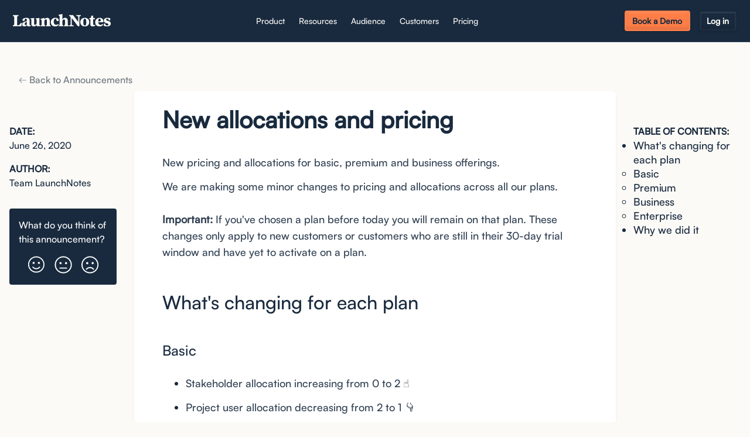

--- FILE ---
content_type: text/html; charset=utf-8
request_url: https://updates.launchnotes.com/announcements/new-allocations-and-pricing
body_size: 148331
content:
<!-- Built with LaunchNotes -->
<!DOCTYPE html>
<html>
  <head>
<script type="text/javascript">window.NREUM||(NREUM={});NREUM.info={"beacon":"bam.nr-data.net","errorBeacon":"bam.nr-data.net","licenseKey":"NRJS-d75019f52426a98609c","applicationID":"988270772","transactionName":"IF1ZRhNfCVkESxpHFgFeXlFOUQtbDkxbVAYOV1lGEh8WXQ5O","queueTime":0,"applicationTime":225,"agent":""}</script>
<script type="text/javascript">(window.NREUM||(NREUM={})).init={privacy:{cookies_enabled:true},ajax:{deny_list:["api-iam.intercom.io","bam.nr-data.net"]},feature_flags:["soft_nav"],distributed_tracing:{enabled:true,allowed_origins:["https://app.launchnotes.com"],cors_use_newrelic_header:false,cors_use_tracecontext_headers:false}};(window.NREUM||(NREUM={})).loader_config={agentID:"1120002361",accountID:"2696381",trustKey:"2696381",xpid:"VgAOV1VbCRAJXFlQAAEAUVY=",licenseKey:"NRJS-d75019f52426a98609c",applicationID:"988270772",browserID:"1120002361"};;/*! For license information please see nr-loader-spa-1.308.0.min.js.LICENSE.txt */
(()=>{var e,t,r={384:(e,t,r)=>{"use strict";r.d(t,{NT:()=>a,US:()=>u,Zm:()=>o,bQ:()=>d,dV:()=>c,pV:()=>l});var n=r(6154),i=r(1863),s=r(1910);const a={beacon:"bam.nr-data.net",errorBeacon:"bam.nr-data.net"};function o(){return n.gm.NREUM||(n.gm.NREUM={}),void 0===n.gm.newrelic&&(n.gm.newrelic=n.gm.NREUM),n.gm.NREUM}function c(){let e=o();return e.o||(e.o={ST:n.gm.setTimeout,SI:n.gm.setImmediate||n.gm.setInterval,CT:n.gm.clearTimeout,XHR:n.gm.XMLHttpRequest,REQ:n.gm.Request,EV:n.gm.Event,PR:n.gm.Promise,MO:n.gm.MutationObserver,FETCH:n.gm.fetch,WS:n.gm.WebSocket},(0,s.i)(...Object.values(e.o))),e}function d(e,t){let r=o();r.initializedAgents??={},t.initializedAt={ms:(0,i.t)(),date:new Date},r.initializedAgents[e]=t}function u(e,t){o()[e]=t}function l(){return function(){let e=o();const t=e.info||{};e.info={beacon:a.beacon,errorBeacon:a.errorBeacon,...t}}(),function(){let e=o();const t=e.init||{};e.init={...t}}(),c(),function(){let e=o();const t=e.loader_config||{};e.loader_config={...t}}(),o()}},782:(e,t,r)=>{"use strict";r.d(t,{T:()=>n});const n=r(860).K7.pageViewTiming},860:(e,t,r)=>{"use strict";r.d(t,{$J:()=>u,K7:()=>c,P3:()=>d,XX:()=>i,Yy:()=>o,df:()=>s,qY:()=>n,v4:()=>a});const n="events",i="jserrors",s="browser/blobs",a="rum",o="browser/logs",c={ajax:"ajax",genericEvents:"generic_events",jserrors:i,logging:"logging",metrics:"metrics",pageAction:"page_action",pageViewEvent:"page_view_event",pageViewTiming:"page_view_timing",sessionReplay:"session_replay",sessionTrace:"session_trace",softNav:"soft_navigations",spa:"spa"},d={[c.pageViewEvent]:1,[c.pageViewTiming]:2,[c.metrics]:3,[c.jserrors]:4,[c.spa]:5,[c.ajax]:6,[c.sessionTrace]:7,[c.softNav]:8,[c.sessionReplay]:9,[c.logging]:10,[c.genericEvents]:11},u={[c.pageViewEvent]:a,[c.pageViewTiming]:n,[c.ajax]:n,[c.spa]:n,[c.softNav]:n,[c.metrics]:i,[c.jserrors]:i,[c.sessionTrace]:s,[c.sessionReplay]:s,[c.logging]:o,[c.genericEvents]:"ins"}},944:(e,t,r)=>{"use strict";r.d(t,{R:()=>i});var n=r(3241);function i(e,t){"function"==typeof console.debug&&(console.debug("New Relic Warning: https://github.com/newrelic/newrelic-browser-agent/blob/main/docs/warning-codes.md#".concat(e),t),(0,n.W)({agentIdentifier:null,drained:null,type:"data",name:"warn",feature:"warn",data:{code:e,secondary:t}}))}},993:(e,t,r)=>{"use strict";r.d(t,{A$:()=>s,ET:()=>a,TZ:()=>o,p_:()=>i});var n=r(860);const i={ERROR:"ERROR",WARN:"WARN",INFO:"INFO",DEBUG:"DEBUG",TRACE:"TRACE"},s={OFF:0,ERROR:1,WARN:2,INFO:3,DEBUG:4,TRACE:5},a="log",o=n.K7.logging},1541:(e,t,r)=>{"use strict";r.d(t,{U:()=>i,f:()=>n});const n={MFE:"MFE",BA:"BA"};function i(e,t){if(2!==t?.harvestEndpointVersion)return{};const r=t.agentRef.runtime.appMetadata.agents[0].entityGuid;return e?{"source.id":e.id,"source.name":e.name,"source.type":e.type,"parent.id":e.parent?.id||r,"parent.type":e.parent?.type||n.BA}:{"entity.guid":r,appId:t.agentRef.info.applicationID}}},1687:(e,t,r)=>{"use strict";r.d(t,{Ak:()=>d,Ze:()=>h,x3:()=>u});var n=r(3241),i=r(7836),s=r(3606),a=r(860),o=r(2646);const c={};function d(e,t){const r={staged:!1,priority:a.P3[t]||0};l(e),c[e].get(t)||c[e].set(t,r)}function u(e,t){e&&c[e]&&(c[e].get(t)&&c[e].delete(t),p(e,t,!1),c[e].size&&f(e))}function l(e){if(!e)throw new Error("agentIdentifier required");c[e]||(c[e]=new Map)}function h(e="",t="feature",r=!1){if(l(e),!e||!c[e].get(t)||r)return p(e,t);c[e].get(t).staged=!0,f(e)}function f(e){const t=Array.from(c[e]);t.every(([e,t])=>t.staged)&&(t.sort((e,t)=>e[1].priority-t[1].priority),t.forEach(([t])=>{c[e].delete(t),p(e,t)}))}function p(e,t,r=!0){const a=e?i.ee.get(e):i.ee,c=s.i.handlers;if(!a.aborted&&a.backlog&&c){if((0,n.W)({agentIdentifier:e,type:"lifecycle",name:"drain",feature:t}),r){const e=a.backlog[t],r=c[t];if(r){for(let t=0;e&&t<e.length;++t)g(e[t],r);Object.entries(r).forEach(([e,t])=>{Object.values(t||{}).forEach(t=>{t[0]?.on&&t[0]?.context()instanceof o.y&&t[0].on(e,t[1])})})}}a.isolatedBacklog||delete c[t],a.backlog[t]=null,a.emit("drain-"+t,[])}}function g(e,t){var r=e[1];Object.values(t[r]||{}).forEach(t=>{var r=e[0];if(t[0]===r){var n=t[1],i=e[3],s=e[2];n.apply(i,s)}})}},1738:(e,t,r)=>{"use strict";r.d(t,{U:()=>f,Y:()=>h});var n=r(3241),i=r(9908),s=r(1863),a=r(944),o=r(5701),c=r(3969),d=r(8362),u=r(860),l=r(4261);function h(e,t,r,s){const h=s||r;!h||h[e]&&h[e]!==d.d.prototype[e]||(h[e]=function(){(0,i.p)(c.xV,["API/"+e+"/called"],void 0,u.K7.metrics,r.ee),(0,n.W)({agentIdentifier:r.agentIdentifier,drained:!!o.B?.[r.agentIdentifier],type:"data",name:"api",feature:l.Pl+e,data:{}});try{return t.apply(this,arguments)}catch(e){(0,a.R)(23,e)}})}function f(e,t,r,n,a){const o=e.info;null===r?delete o.jsAttributes[t]:o.jsAttributes[t]=r,(a||null===r)&&(0,i.p)(l.Pl+n,[(0,s.t)(),t,r],void 0,"session",e.ee)}},1741:(e,t,r)=>{"use strict";r.d(t,{W:()=>s});var n=r(944),i=r(4261);class s{#e(e,...t){if(this[e]!==s.prototype[e])return this[e](...t);(0,n.R)(35,e)}addPageAction(e,t){return this.#e(i.hG,e,t)}register(e){return this.#e(i.eY,e)}recordCustomEvent(e,t){return this.#e(i.fF,e,t)}setPageViewName(e,t){return this.#e(i.Fw,e,t)}setCustomAttribute(e,t,r){return this.#e(i.cD,e,t,r)}noticeError(e,t){return this.#e(i.o5,e,t)}setUserId(e,t=!1){return this.#e(i.Dl,e,t)}setApplicationVersion(e){return this.#e(i.nb,e)}setErrorHandler(e){return this.#e(i.bt,e)}addRelease(e,t){return this.#e(i.k6,e,t)}log(e,t){return this.#e(i.$9,e,t)}start(){return this.#e(i.d3)}finished(e){return this.#e(i.BL,e)}recordReplay(){return this.#e(i.CH)}pauseReplay(){return this.#e(i.Tb)}addToTrace(e){return this.#e(i.U2,e)}setCurrentRouteName(e){return this.#e(i.PA,e)}interaction(e){return this.#e(i.dT,e)}wrapLogger(e,t,r){return this.#e(i.Wb,e,t,r)}measure(e,t){return this.#e(i.V1,e,t)}consent(e){return this.#e(i.Pv,e)}}},1863:(e,t,r)=>{"use strict";function n(){return Math.floor(performance.now())}r.d(t,{t:()=>n})},1910:(e,t,r)=>{"use strict";r.d(t,{i:()=>s});var n=r(944);const i=new Map;function s(...e){return e.every(e=>{if(i.has(e))return i.get(e);const t="function"==typeof e?e.toString():"",r=t.includes("[native code]"),s=t.includes("nrWrapper");return r||s||(0,n.R)(64,e?.name||t),i.set(e,r),r})}},2555:(e,t,r)=>{"use strict";r.d(t,{D:()=>o,f:()=>a});var n=r(384),i=r(8122);const s={beacon:n.NT.beacon,errorBeacon:n.NT.errorBeacon,licenseKey:void 0,applicationID:void 0,sa:void 0,queueTime:void 0,applicationTime:void 0,ttGuid:void 0,user:void 0,account:void 0,product:void 0,extra:void 0,jsAttributes:{},userAttributes:void 0,atts:void 0,transactionName:void 0,tNamePlain:void 0};function a(e){try{return!!e.licenseKey&&!!e.errorBeacon&&!!e.applicationID}catch(e){return!1}}const o=e=>(0,i.a)(e,s)},2614:(e,t,r)=>{"use strict";r.d(t,{BB:()=>a,H3:()=>n,g:()=>d,iL:()=>c,tS:()=>o,uh:()=>i,wk:()=>s});const n="NRBA",i="SESSION",s=144e5,a=18e5,o={STARTED:"session-started",PAUSE:"session-pause",RESET:"session-reset",RESUME:"session-resume",UPDATE:"session-update"},c={SAME_TAB:"same-tab",CROSS_TAB:"cross-tab"},d={OFF:0,FULL:1,ERROR:2}},2646:(e,t,r)=>{"use strict";r.d(t,{y:()=>n});class n{constructor(e){this.contextId=e}}},2843:(e,t,r)=>{"use strict";r.d(t,{G:()=>s,u:()=>i});var n=r(3878);function i(e,t=!1,r,i){(0,n.DD)("visibilitychange",function(){if(t)return void("hidden"===document.visibilityState&&e());e(document.visibilityState)},r,i)}function s(e,t,r){(0,n.sp)("pagehide",e,t,r)}},3241:(e,t,r)=>{"use strict";r.d(t,{W:()=>s});var n=r(6154);const i="newrelic";function s(e={}){try{n.gm.dispatchEvent(new CustomEvent(i,{detail:e}))}catch(e){}}},3304:(e,t,r)=>{"use strict";r.d(t,{A:()=>s});var n=r(7836);const i=()=>{const e=new WeakSet;return(t,r)=>{if("object"==typeof r&&null!==r){if(e.has(r))return;e.add(r)}return r}};function s(e){try{return JSON.stringify(e,i())??""}catch(e){try{n.ee.emit("internal-error",[e])}catch(e){}return""}}},3333:(e,t,r)=>{"use strict";r.d(t,{$v:()=>u,TZ:()=>n,Xh:()=>c,Zp:()=>i,kd:()=>d,mq:()=>o,nf:()=>a,qN:()=>s});const n=r(860).K7.genericEvents,i=["auxclick","click","copy","keydown","paste","scrollend"],s=["focus","blur"],a=4,o=1e3,c=2e3,d=["PageAction","UserAction","BrowserPerformance"],u={RESOURCES:"experimental.resources",REGISTER:"register"}},3434:(e,t,r)=>{"use strict";r.d(t,{Jt:()=>s,YM:()=>d});var n=r(7836),i=r(5607);const s="nr@original:".concat(i.W),a=50;var o=Object.prototype.hasOwnProperty,c=!1;function d(e,t){return e||(e=n.ee),r.inPlace=function(e,t,n,i,s){n||(n="");const a="-"===n.charAt(0);for(let o=0;o<t.length;o++){const c=t[o],d=e[c];l(d)||(e[c]=r(d,a?c+n:n,i,c,s))}},r.flag=s,r;function r(t,r,n,c,d){return l(t)?t:(r||(r=""),nrWrapper[s]=t,function(e,t,r){if(Object.defineProperty&&Object.keys)try{return Object.keys(e).forEach(function(r){Object.defineProperty(t,r,{get:function(){return e[r]},set:function(t){return e[r]=t,t}})}),t}catch(e){u([e],r)}for(var n in e)o.call(e,n)&&(t[n]=e[n])}(t,nrWrapper,e),nrWrapper);function nrWrapper(){var s,o,l,h;let f;try{o=this,s=[...arguments],l="function"==typeof n?n(s,o):n||{}}catch(t){u([t,"",[s,o,c],l],e)}i(r+"start",[s,o,c],l,d);const p=performance.now();let g;try{return h=t.apply(o,s),g=performance.now(),h}catch(e){throw g=performance.now(),i(r+"err",[s,o,e],l,d),f=e,f}finally{const e=g-p,t={start:p,end:g,duration:e,isLongTask:e>=a,methodName:c,thrownError:f};t.isLongTask&&i("long-task",[t,o],l,d),i(r+"end",[s,o,h],l,d)}}}function i(r,n,i,s){if(!c||t){var a=c;c=!0;try{e.emit(r,n,i,t,s)}catch(t){u([t,r,n,i],e)}c=a}}}function u(e,t){t||(t=n.ee);try{t.emit("internal-error",e)}catch(e){}}function l(e){return!(e&&"function"==typeof e&&e.apply&&!e[s])}},3606:(e,t,r)=>{"use strict";r.d(t,{i:()=>s});var n=r(9908);s.on=a;var i=s.handlers={};function s(e,t,r,s){a(s||n.d,i,e,t,r)}function a(e,t,r,i,s){s||(s="feature"),e||(e=n.d);var a=t[s]=t[s]||{};(a[r]=a[r]||[]).push([e,i])}},3738:(e,t,r)=>{"use strict";r.d(t,{He:()=>i,Kp:()=>o,Lc:()=>d,Rz:()=>u,TZ:()=>n,bD:()=>s,d3:()=>a,jx:()=>l,sl:()=>h,uP:()=>c});const n=r(860).K7.sessionTrace,i="bstResource",s="resource",a="-start",o="-end",c="fn"+a,d="fn"+o,u="pushState",l=1e3,h=3e4},3785:(e,t,r)=>{"use strict";r.d(t,{R:()=>c,b:()=>d});var n=r(9908),i=r(1863),s=r(860),a=r(3969),o=r(993);function c(e,t,r={},c=o.p_.INFO,d=!0,u,l=(0,i.t)()){(0,n.p)(a.xV,["API/logging/".concat(c.toLowerCase(),"/called")],void 0,s.K7.metrics,e),(0,n.p)(o.ET,[l,t,r,c,d,u],void 0,s.K7.logging,e)}function d(e){return"string"==typeof e&&Object.values(o.p_).some(t=>t===e.toUpperCase().trim())}},3878:(e,t,r)=>{"use strict";function n(e,t){return{capture:e,passive:!1,signal:t}}function i(e,t,r=!1,i){window.addEventListener(e,t,n(r,i))}function s(e,t,r=!1,i){document.addEventListener(e,t,n(r,i))}r.d(t,{DD:()=>s,jT:()=>n,sp:()=>i})},3962:(e,t,r)=>{"use strict";r.d(t,{AM:()=>a,O2:()=>l,OV:()=>s,Qu:()=>h,TZ:()=>c,ih:()=>f,pP:()=>o,t1:()=>u,tC:()=>i,wD:()=>d});var n=r(860);const i=["click","keydown","submit"],s="popstate",a="api",o="initialPageLoad",c=n.K7.softNav,d=5e3,u=500,l={INITIAL_PAGE_LOAD:"",ROUTE_CHANGE:1,UNSPECIFIED:2},h={INTERACTION:1,AJAX:2,CUSTOM_END:3,CUSTOM_TRACER:4},f={IP:"in progress",PF:"pending finish",FIN:"finished",CAN:"cancelled"}},3969:(e,t,r)=>{"use strict";r.d(t,{TZ:()=>n,XG:()=>o,rs:()=>i,xV:()=>a,z_:()=>s});const n=r(860).K7.metrics,i="sm",s="cm",a="storeSupportabilityMetrics",o="storeEventMetrics"},4234:(e,t,r)=>{"use strict";r.d(t,{W:()=>s});var n=r(7836),i=r(1687);class s{constructor(e,t){this.agentIdentifier=e,this.ee=n.ee.get(e),this.featureName=t,this.blocked=!1}deregisterDrain(){(0,i.x3)(this.agentIdentifier,this.featureName)}}},4261:(e,t,r)=>{"use strict";r.d(t,{$9:()=>u,BL:()=>c,CH:()=>p,Dl:()=>R,Fw:()=>w,PA:()=>v,Pl:()=>n,Pv:()=>A,Tb:()=>h,U2:()=>a,V1:()=>E,Wb:()=>T,bt:()=>y,cD:()=>b,d3:()=>x,dT:()=>d,eY:()=>g,fF:()=>f,hG:()=>s,hw:()=>i,k6:()=>o,nb:()=>m,o5:()=>l});const n="api-",i=n+"ixn-",s="addPageAction",a="addToTrace",o="addRelease",c="finished",d="interaction",u="log",l="noticeError",h="pauseReplay",f="recordCustomEvent",p="recordReplay",g="register",m="setApplicationVersion",v="setCurrentRouteName",b="setCustomAttribute",y="setErrorHandler",w="setPageViewName",R="setUserId",x="start",T="wrapLogger",E="measure",A="consent"},5205:(e,t,r)=>{"use strict";r.d(t,{j:()=>S});var n=r(384),i=r(1741);var s=r(2555),a=r(3333);const o=e=>{if(!e||"string"!=typeof e)return!1;try{document.createDocumentFragment().querySelector(e)}catch{return!1}return!0};var c=r(2614),d=r(944),u=r(8122);const l="[data-nr-mask]",h=e=>(0,u.a)(e,(()=>{const e={feature_flags:[],experimental:{allow_registered_children:!1,resources:!1},mask_selector:"*",block_selector:"[data-nr-block]",mask_input_options:{color:!1,date:!1,"datetime-local":!1,email:!1,month:!1,number:!1,range:!1,search:!1,tel:!1,text:!1,time:!1,url:!1,week:!1,textarea:!1,select:!1,password:!0}};return{ajax:{deny_list:void 0,block_internal:!0,enabled:!0,autoStart:!0},api:{get allow_registered_children(){return e.feature_flags.includes(a.$v.REGISTER)||e.experimental.allow_registered_children},set allow_registered_children(t){e.experimental.allow_registered_children=t},duplicate_registered_data:!1},browser_consent_mode:{enabled:!1},distributed_tracing:{enabled:void 0,exclude_newrelic_header:void 0,cors_use_newrelic_header:void 0,cors_use_tracecontext_headers:void 0,allowed_origins:void 0},get feature_flags(){return e.feature_flags},set feature_flags(t){e.feature_flags=t},generic_events:{enabled:!0,autoStart:!0},harvest:{interval:30},jserrors:{enabled:!0,autoStart:!0},logging:{enabled:!0,autoStart:!0},metrics:{enabled:!0,autoStart:!0},obfuscate:void 0,page_action:{enabled:!0},page_view_event:{enabled:!0,autoStart:!0},page_view_timing:{enabled:!0,autoStart:!0},performance:{capture_marks:!1,capture_measures:!1,capture_detail:!0,resources:{get enabled(){return e.feature_flags.includes(a.$v.RESOURCES)||e.experimental.resources},set enabled(t){e.experimental.resources=t},asset_types:[],first_party_domains:[],ignore_newrelic:!0}},privacy:{cookies_enabled:!0},proxy:{assets:void 0,beacon:void 0},session:{expiresMs:c.wk,inactiveMs:c.BB},session_replay:{autoStart:!0,enabled:!1,preload:!1,sampling_rate:10,error_sampling_rate:100,collect_fonts:!1,inline_images:!1,fix_stylesheets:!0,mask_all_inputs:!0,get mask_text_selector(){return e.mask_selector},set mask_text_selector(t){o(t)?e.mask_selector="".concat(t,",").concat(l):""===t||null===t?e.mask_selector=l:(0,d.R)(5,t)},get block_class(){return"nr-block"},get ignore_class(){return"nr-ignore"},get mask_text_class(){return"nr-mask"},get block_selector(){return e.block_selector},set block_selector(t){o(t)?e.block_selector+=",".concat(t):""!==t&&(0,d.R)(6,t)},get mask_input_options(){return e.mask_input_options},set mask_input_options(t){t&&"object"==typeof t?e.mask_input_options={...t,password:!0}:(0,d.R)(7,t)}},session_trace:{enabled:!0,autoStart:!0},soft_navigations:{enabled:!0,autoStart:!0},spa:{enabled:!0,autoStart:!0},ssl:void 0,user_actions:{enabled:!0,elementAttributes:["id","className","tagName","type"]}}})());var f=r(6154),p=r(9324);let g=0;const m={buildEnv:p.F3,distMethod:p.Xs,version:p.xv,originTime:f.WN},v={consented:!1},b={appMetadata:{},get consented(){return this.session?.state?.consent||v.consented},set consented(e){v.consented=e},customTransaction:void 0,denyList:void 0,disabled:!1,harvester:void 0,isolatedBacklog:!1,isRecording:!1,loaderType:void 0,maxBytes:3e4,obfuscator:void 0,onerror:void 0,ptid:void 0,releaseIds:{},session:void 0,timeKeeper:void 0,registeredEntities:[],jsAttributesMetadata:{bytes:0},get harvestCount(){return++g}},y=e=>{const t=(0,u.a)(e,b),r=Object.keys(m).reduce((e,t)=>(e[t]={value:m[t],writable:!1,configurable:!0,enumerable:!0},e),{});return Object.defineProperties(t,r)};var w=r(5701);const R=e=>{const t=e.startsWith("http");e+="/",r.p=t?e:"https://"+e};var x=r(7836),T=r(3241);const E={accountID:void 0,trustKey:void 0,agentID:void 0,licenseKey:void 0,applicationID:void 0,xpid:void 0},A=e=>(0,u.a)(e,E),_=new Set;function S(e,t={},r,a){let{init:o,info:c,loader_config:d,runtime:u={},exposed:l=!0}=t;if(!c){const e=(0,n.pV)();o=e.init,c=e.info,d=e.loader_config}e.init=h(o||{}),e.loader_config=A(d||{}),c.jsAttributes??={},f.bv&&(c.jsAttributes.isWorker=!0),e.info=(0,s.D)(c);const p=e.init,g=[c.beacon,c.errorBeacon];_.has(e.agentIdentifier)||(p.proxy.assets&&(R(p.proxy.assets),g.push(p.proxy.assets)),p.proxy.beacon&&g.push(p.proxy.beacon),e.beacons=[...g],function(e){const t=(0,n.pV)();Object.getOwnPropertyNames(i.W.prototype).forEach(r=>{const n=i.W.prototype[r];if("function"!=typeof n||"constructor"===n)return;let s=t[r];e[r]&&!1!==e.exposed&&"micro-agent"!==e.runtime?.loaderType&&(t[r]=(...t)=>{const n=e[r](...t);return s?s(...t):n})})}(e),(0,n.US)("activatedFeatures",w.B)),u.denyList=[...p.ajax.deny_list||[],...p.ajax.block_internal?g:[]],u.ptid=e.agentIdentifier,u.loaderType=r,e.runtime=y(u),_.has(e.agentIdentifier)||(e.ee=x.ee.get(e.agentIdentifier),e.exposed=l,(0,T.W)({agentIdentifier:e.agentIdentifier,drained:!!w.B?.[e.agentIdentifier],type:"lifecycle",name:"initialize",feature:void 0,data:e.config})),_.add(e.agentIdentifier)}},5270:(e,t,r)=>{"use strict";r.d(t,{Aw:()=>a,SR:()=>s,rF:()=>o});var n=r(384),i=r(7767);function s(e){return!!(0,n.dV)().o.MO&&(0,i.V)(e)&&!0===e?.session_trace.enabled}function a(e){return!0===e?.session_replay.preload&&s(e)}function o(e,t){try{if("string"==typeof t?.type){if("password"===t.type.toLowerCase())return"*".repeat(e?.length||0);if(void 0!==t?.dataset?.nrUnmask||t?.classList?.contains("nr-unmask"))return e}}catch(e){}return"string"==typeof e?e.replace(/[\S]/g,"*"):"*".repeat(e?.length||0)}},5289:(e,t,r)=>{"use strict";r.d(t,{GG:()=>a,Qr:()=>c,sB:()=>o});var n=r(3878),i=r(6389);function s(){return"undefined"==typeof document||"complete"===document.readyState}function a(e,t){if(s())return e();const r=(0,i.J)(e),a=setInterval(()=>{s()&&(clearInterval(a),r())},500);(0,n.sp)("load",r,t)}function o(e){if(s())return e();(0,n.DD)("DOMContentLoaded",e)}function c(e){if(s())return e();(0,n.sp)("popstate",e)}},5607:(e,t,r)=>{"use strict";r.d(t,{W:()=>n});const n=(0,r(9566).bz)()},5701:(e,t,r)=>{"use strict";r.d(t,{B:()=>s,t:()=>a});var n=r(3241);const i=new Set,s={};function a(e,t){const r=t.agentIdentifier;s[r]??={},e&&"object"==typeof e&&(i.has(r)||(t.ee.emit("rumresp",[e]),s[r]=e,i.add(r),(0,n.W)({agentIdentifier:r,loaded:!0,drained:!0,type:"lifecycle",name:"load",feature:void 0,data:e})))}},6154:(e,t,r)=>{"use strict";r.d(t,{OF:()=>d,RI:()=>i,WN:()=>h,bv:()=>s,eN:()=>f,gm:()=>a,lR:()=>l,m:()=>c,mw:()=>o,sb:()=>u});var n=r(1863);const i="undefined"!=typeof window&&!!window.document,s="undefined"!=typeof WorkerGlobalScope&&("undefined"!=typeof self&&self instanceof WorkerGlobalScope&&self.navigator instanceof WorkerNavigator||"undefined"!=typeof globalThis&&globalThis instanceof WorkerGlobalScope&&globalThis.navigator instanceof WorkerNavigator),a=i?window:"undefined"!=typeof WorkerGlobalScope&&("undefined"!=typeof self&&self instanceof WorkerGlobalScope&&self||"undefined"!=typeof globalThis&&globalThis instanceof WorkerGlobalScope&&globalThis),o=Boolean("hidden"===a?.document?.visibilityState),c=""+a?.location,d=/iPad|iPhone|iPod/.test(a.navigator?.userAgent),u=d&&"undefined"==typeof SharedWorker,l=(()=>{const e=a.navigator?.userAgent?.match(/Firefox[/\s](\d+\.\d+)/);return Array.isArray(e)&&e.length>=2?+e[1]:0})(),h=Date.now()-(0,n.t)(),f=()=>"undefined"!=typeof PerformanceNavigationTiming&&a?.performance?.getEntriesByType("navigation")?.[0]?.responseStart},6344:(e,t,r)=>{"use strict";r.d(t,{BB:()=>u,Qb:()=>l,TZ:()=>i,Ug:()=>a,Vh:()=>s,_s:()=>o,bc:()=>d,yP:()=>c});var n=r(2614);const i=r(860).K7.sessionReplay,s="errorDuringReplay",a=.12,o={DomContentLoaded:0,Load:1,FullSnapshot:2,IncrementalSnapshot:3,Meta:4,Custom:5},c={[n.g.ERROR]:15e3,[n.g.FULL]:3e5,[n.g.OFF]:0},d={RESET:{message:"Session was reset",sm:"Reset"},IMPORT:{message:"Recorder failed to import",sm:"Import"},TOO_MANY:{message:"429: Too Many Requests",sm:"Too-Many"},TOO_BIG:{message:"Payload was too large",sm:"Too-Big"},CROSS_TAB:{message:"Session Entity was set to OFF on another tab",sm:"Cross-Tab"},ENTITLEMENTS:{message:"Session Replay is not allowed and will not be started",sm:"Entitlement"}},u=5e3,l={API:"api",RESUME:"resume",SWITCH_TO_FULL:"switchToFull",INITIALIZE:"initialize",PRELOAD:"preload"}},6389:(e,t,r)=>{"use strict";function n(e,t=500,r={}){const n=r?.leading||!1;let i;return(...r)=>{n&&void 0===i&&(e.apply(this,r),i=setTimeout(()=>{i=clearTimeout(i)},t)),n||(clearTimeout(i),i=setTimeout(()=>{e.apply(this,r)},t))}}function i(e){let t=!1;return(...r)=>{t||(t=!0,e.apply(this,r))}}r.d(t,{J:()=>i,s:()=>n})},6630:(e,t,r)=>{"use strict";r.d(t,{T:()=>n});const n=r(860).K7.pageViewEvent},6774:(e,t,r)=>{"use strict";r.d(t,{T:()=>n});const n=r(860).K7.jserrors},7295:(e,t,r)=>{"use strict";r.d(t,{Xv:()=>a,gX:()=>i,iW:()=>s});var n=[];function i(e){if(!e||s(e))return!1;if(0===n.length)return!0;if("*"===n[0].hostname)return!1;for(var t=0;t<n.length;t++){var r=n[t];if(r.hostname.test(e.hostname)&&r.pathname.test(e.pathname))return!1}return!0}function s(e){return void 0===e.hostname}function a(e){if(n=[],e&&e.length)for(var t=0;t<e.length;t++){let r=e[t];if(!r)continue;if("*"===r)return void(n=[{hostname:"*"}]);0===r.indexOf("http://")?r=r.substring(7):0===r.indexOf("https://")&&(r=r.substring(8));const i=r.indexOf("/");let s,a;i>0?(s=r.substring(0,i),a=r.substring(i)):(s=r,a="*");let[c]=s.split(":");n.push({hostname:o(c),pathname:o(a,!0)})}}function o(e,t=!1){const r=e.replace(/[.+?^${}()|[\]\\]/g,e=>"\\"+e).replace(/\*/g,".*?");return new RegExp((t?"^":"")+r+"$")}},7485:(e,t,r)=>{"use strict";r.d(t,{D:()=>i});var n=r(6154);function i(e){if(0===(e||"").indexOf("data:"))return{protocol:"data"};try{const t=new URL(e,location.href),r={port:t.port,hostname:t.hostname,pathname:t.pathname,search:t.search,protocol:t.protocol.slice(0,t.protocol.indexOf(":")),sameOrigin:t.protocol===n.gm?.location?.protocol&&t.host===n.gm?.location?.host};return r.port&&""!==r.port||("http:"===t.protocol&&(r.port="80"),"https:"===t.protocol&&(r.port="443")),r.pathname&&""!==r.pathname?r.pathname.startsWith("/")||(r.pathname="/".concat(r.pathname)):r.pathname="/",r}catch(e){return{}}}},7699:(e,t,r)=>{"use strict";r.d(t,{It:()=>s,KC:()=>o,No:()=>i,qh:()=>a});var n=r(860);const i=16e3,s=1e6,a="SESSION_ERROR",o={[n.K7.logging]:!0,[n.K7.genericEvents]:!1,[n.K7.jserrors]:!1,[n.K7.ajax]:!1}},7767:(e,t,r)=>{"use strict";r.d(t,{V:()=>i});var n=r(6154);const i=e=>n.RI&&!0===e?.privacy.cookies_enabled},7836:(e,t,r)=>{"use strict";r.d(t,{P:()=>o,ee:()=>c});var n=r(384),i=r(8990),s=r(2646),a=r(5607);const o="nr@context:".concat(a.W),c=function e(t,r){var n={},a={},u={},l=!1;try{l=16===r.length&&d.initializedAgents?.[r]?.runtime.isolatedBacklog}catch(e){}var h={on:p,addEventListener:p,removeEventListener:function(e,t){var r=n[e];if(!r)return;for(var i=0;i<r.length;i++)r[i]===t&&r.splice(i,1)},emit:function(e,r,n,i,s){!1!==s&&(s=!0);if(c.aborted&&!i)return;t&&s&&t.emit(e,r,n);var o=f(n);g(e).forEach(e=>{e.apply(o,r)});var d=v()[a[e]];d&&d.push([h,e,r,o]);return o},get:m,listeners:g,context:f,buffer:function(e,t){const r=v();if(t=t||"feature",h.aborted)return;Object.entries(e||{}).forEach(([e,n])=>{a[n]=t,t in r||(r[t]=[])})},abort:function(){h._aborted=!0,Object.keys(h.backlog).forEach(e=>{delete h.backlog[e]})},isBuffering:function(e){return!!v()[a[e]]},debugId:r,backlog:l?{}:t&&"object"==typeof t.backlog?t.backlog:{},isolatedBacklog:l};return Object.defineProperty(h,"aborted",{get:()=>{let e=h._aborted||!1;return e||(t&&(e=t.aborted),e)}}),h;function f(e){return e&&e instanceof s.y?e:e?(0,i.I)(e,o,()=>new s.y(o)):new s.y(o)}function p(e,t){n[e]=g(e).concat(t)}function g(e){return n[e]||[]}function m(t){return u[t]=u[t]||e(h,t)}function v(){return h.backlog}}(void 0,"globalEE"),d=(0,n.Zm)();d.ee||(d.ee=c)},8122:(e,t,r)=>{"use strict";r.d(t,{a:()=>i});var n=r(944);function i(e,t){try{if(!e||"object"!=typeof e)return(0,n.R)(3);if(!t||"object"!=typeof t)return(0,n.R)(4);const r=Object.create(Object.getPrototypeOf(t),Object.getOwnPropertyDescriptors(t)),s=0===Object.keys(r).length?e:r;for(let a in s)if(void 0!==e[a])try{if(null===e[a]){r[a]=null;continue}Array.isArray(e[a])&&Array.isArray(t[a])?r[a]=Array.from(new Set([...e[a],...t[a]])):"object"==typeof e[a]&&"object"==typeof t[a]?r[a]=i(e[a],t[a]):r[a]=e[a]}catch(e){r[a]||(0,n.R)(1,e)}return r}catch(e){(0,n.R)(2,e)}}},8139:(e,t,r)=>{"use strict";r.d(t,{u:()=>h});var n=r(7836),i=r(3434),s=r(8990),a=r(6154);const o={},c=a.gm.XMLHttpRequest,d="addEventListener",u="removeEventListener",l="nr@wrapped:".concat(n.P);function h(e){var t=function(e){return(e||n.ee).get("events")}(e);if(o[t.debugId]++)return t;o[t.debugId]=1;var r=(0,i.YM)(t,!0);function h(e){r.inPlace(e,[d,u],"-",p)}function p(e,t){return e[1]}return"getPrototypeOf"in Object&&(a.RI&&f(document,h),c&&f(c.prototype,h),f(a.gm,h)),t.on(d+"-start",function(e,t){var n=e[1];if(null!==n&&("function"==typeof n||"object"==typeof n)&&"newrelic"!==e[0]){var i=(0,s.I)(n,l,function(){var e={object:function(){if("function"!=typeof n.handleEvent)return;return n.handleEvent.apply(n,arguments)},function:n}[typeof n];return e?r(e,"fn-",null,e.name||"anonymous"):n});this.wrapped=e[1]=i}}),t.on(u+"-start",function(e){e[1]=this.wrapped||e[1]}),t}function f(e,t,...r){let n=e;for(;"object"==typeof n&&!Object.prototype.hasOwnProperty.call(n,d);)n=Object.getPrototypeOf(n);n&&t(n,...r)}},8362:(e,t,r)=>{"use strict";r.d(t,{d:()=>s});var n=r(9566),i=r(1741);class s extends i.W{agentIdentifier=(0,n.LA)(16)}},8374:(e,t,r)=>{r.nc=(()=>{try{return document?.currentScript?.nonce}catch(e){}return""})()},8990:(e,t,r)=>{"use strict";r.d(t,{I:()=>i});var n=Object.prototype.hasOwnProperty;function i(e,t,r){if(n.call(e,t))return e[t];var i=r();if(Object.defineProperty&&Object.keys)try{return Object.defineProperty(e,t,{value:i,writable:!0,enumerable:!1}),i}catch(e){}return e[t]=i,i}},9119:(e,t,r)=>{"use strict";r.d(t,{L:()=>s});var n=/([^?#]*)[^#]*(#[^?]*|$).*/,i=/([^?#]*)().*/;function s(e,t){return e?e.replace(t?n:i,"$1$2"):e}},9300:(e,t,r)=>{"use strict";r.d(t,{T:()=>n});const n=r(860).K7.ajax},9324:(e,t,r)=>{"use strict";r.d(t,{AJ:()=>a,F3:()=>i,Xs:()=>s,Yq:()=>o,xv:()=>n});const n="1.308.0",i="PROD",s="CDN",a="@newrelic/rrweb",o="1.0.1"},9566:(e,t,r)=>{"use strict";r.d(t,{LA:()=>o,ZF:()=>c,bz:()=>a,el:()=>d});var n=r(6154);const i="xxxxxxxx-xxxx-4xxx-yxxx-xxxxxxxxxxxx";function s(e,t){return e?15&e[t]:16*Math.random()|0}function a(){const e=n.gm?.crypto||n.gm?.msCrypto;let t,r=0;return e&&e.getRandomValues&&(t=e.getRandomValues(new Uint8Array(30))),i.split("").map(e=>"x"===e?s(t,r++).toString(16):"y"===e?(3&s()|8).toString(16):e).join("")}function o(e){const t=n.gm?.crypto||n.gm?.msCrypto;let r,i=0;t&&t.getRandomValues&&(r=t.getRandomValues(new Uint8Array(e)));const a=[];for(var o=0;o<e;o++)a.push(s(r,i++).toString(16));return a.join("")}function c(){return o(16)}function d(){return o(32)}},9908:(e,t,r)=>{"use strict";r.d(t,{d:()=>n,p:()=>i});var n=r(7836).ee.get("handle");function i(e,t,r,i,s){s?(s.buffer([e],i),s.emit(e,t,r)):(n.buffer([e],i),n.emit(e,t,r))}}},n={};function i(e){var t=n[e];if(void 0!==t)return t.exports;var s=n[e]={exports:{}};return r[e](s,s.exports,i),s.exports}i.m=r,i.d=(e,t)=>{for(var r in t)i.o(t,r)&&!i.o(e,r)&&Object.defineProperty(e,r,{enumerable:!0,get:t[r]})},i.f={},i.e=e=>Promise.all(Object.keys(i.f).reduce((t,r)=>(i.f[r](e,t),t),[])),i.u=e=>({212:"nr-spa-compressor",249:"nr-spa-recorder",478:"nr-spa"}[e]+"-1.308.0.min.js"),i.o=(e,t)=>Object.prototype.hasOwnProperty.call(e,t),e={},t="NRBA-1.308.0.PROD:",i.l=(r,n,s,a)=>{if(e[r])e[r].push(n);else{var o,c;if(void 0!==s)for(var d=document.getElementsByTagName("script"),u=0;u<d.length;u++){var l=d[u];if(l.getAttribute("src")==r||l.getAttribute("data-webpack")==t+s){o=l;break}}if(!o){c=!0;var h={478:"sha512-RSfSVnmHk59T/uIPbdSE0LPeqcEdF4/+XhfJdBuccH5rYMOEZDhFdtnh6X6nJk7hGpzHd9Ujhsy7lZEz/ORYCQ==",249:"sha512-ehJXhmntm85NSqW4MkhfQqmeKFulra3klDyY0OPDUE+sQ3GokHlPh1pmAzuNy//3j4ac6lzIbmXLvGQBMYmrkg==",212:"sha512-B9h4CR46ndKRgMBcK+j67uSR2RCnJfGefU+A7FrgR/k42ovXy5x/MAVFiSvFxuVeEk/pNLgvYGMp1cBSK/G6Fg=="};(o=document.createElement("script")).charset="utf-8",i.nc&&o.setAttribute("nonce",i.nc),o.setAttribute("data-webpack",t+s),o.src=r,0!==o.src.indexOf(window.location.origin+"/")&&(o.crossOrigin="anonymous"),h[a]&&(o.integrity=h[a])}e[r]=[n];var f=(t,n)=>{o.onerror=o.onload=null,clearTimeout(p);var i=e[r];if(delete e[r],o.parentNode&&o.parentNode.removeChild(o),i&&i.forEach(e=>e(n)),t)return t(n)},p=setTimeout(f.bind(null,void 0,{type:"timeout",target:o}),12e4);o.onerror=f.bind(null,o.onerror),o.onload=f.bind(null,o.onload),c&&document.head.appendChild(o)}},i.r=e=>{"undefined"!=typeof Symbol&&Symbol.toStringTag&&Object.defineProperty(e,Symbol.toStringTag,{value:"Module"}),Object.defineProperty(e,"__esModule",{value:!0})},i.p="https://js-agent.newrelic.com/",(()=>{var e={38:0,788:0};i.f.j=(t,r)=>{var n=i.o(e,t)?e[t]:void 0;if(0!==n)if(n)r.push(n[2]);else{var s=new Promise((r,i)=>n=e[t]=[r,i]);r.push(n[2]=s);var a=i.p+i.u(t),o=new Error;i.l(a,r=>{if(i.o(e,t)&&(0!==(n=e[t])&&(e[t]=void 0),n)){var s=r&&("load"===r.type?"missing":r.type),a=r&&r.target&&r.target.src;o.message="Loading chunk "+t+" failed: ("+s+": "+a+")",o.name="ChunkLoadError",o.type=s,o.request=a,n[1](o)}},"chunk-"+t,t)}};var t=(t,r)=>{var n,s,[a,o,c]=r,d=0;if(a.some(t=>0!==e[t])){for(n in o)i.o(o,n)&&(i.m[n]=o[n]);if(c)c(i)}for(t&&t(r);d<a.length;d++)s=a[d],i.o(e,s)&&e[s]&&e[s][0](),e[s]=0},r=self["webpackChunk:NRBA-1.308.0.PROD"]=self["webpackChunk:NRBA-1.308.0.PROD"]||[];r.forEach(t.bind(null,0)),r.push=t.bind(null,r.push.bind(r))})(),(()=>{"use strict";i(8374);var e=i(8362),t=i(860);const r=Object.values(t.K7);var n=i(5205);var s=i(9908),a=i(1863),o=i(4261),c=i(1738);var d=i(1687),u=i(4234),l=i(5289),h=i(6154),f=i(944),p=i(5270),g=i(7767),m=i(6389),v=i(7699);class b extends u.W{constructor(e,t){super(e.agentIdentifier,t),this.agentRef=e,this.abortHandler=void 0,this.featAggregate=void 0,this.loadedSuccessfully=void 0,this.onAggregateImported=new Promise(e=>{this.loadedSuccessfully=e}),this.deferred=Promise.resolve(),!1===e.init[this.featureName].autoStart?this.deferred=new Promise((t,r)=>{this.ee.on("manual-start-all",(0,m.J)(()=>{(0,d.Ak)(e.agentIdentifier,this.featureName),t()}))}):(0,d.Ak)(e.agentIdentifier,t)}importAggregator(e,t,r={}){if(this.featAggregate)return;const n=async()=>{let n;await this.deferred;try{if((0,g.V)(e.init)){const{setupAgentSession:t}=await i.e(478).then(i.bind(i,8766));n=t(e)}}catch(e){(0,f.R)(20,e),this.ee.emit("internal-error",[e]),(0,s.p)(v.qh,[e],void 0,this.featureName,this.ee)}try{if(!this.#t(this.featureName,n,e.init))return(0,d.Ze)(this.agentIdentifier,this.featureName),void this.loadedSuccessfully(!1);const{Aggregate:i}=await t();this.featAggregate=new i(e,r),e.runtime.harvester.initializedAggregates.push(this.featAggregate),this.loadedSuccessfully(!0)}catch(e){(0,f.R)(34,e),this.abortHandler?.(),(0,d.Ze)(this.agentIdentifier,this.featureName,!0),this.loadedSuccessfully(!1),this.ee&&this.ee.abort()}};h.RI?(0,l.GG)(()=>n(),!0):n()}#t(e,r,n){if(this.blocked)return!1;switch(e){case t.K7.sessionReplay:return(0,p.SR)(n)&&!!r;case t.K7.sessionTrace:return!!r;default:return!0}}}var y=i(6630),w=i(2614),R=i(3241);class x extends b{static featureName=y.T;constructor(e){var t;super(e,y.T),this.setupInspectionEvents(e.agentIdentifier),t=e,(0,c.Y)(o.Fw,function(e,r){"string"==typeof e&&("/"!==e.charAt(0)&&(e="/"+e),t.runtime.customTransaction=(r||"http://custom.transaction")+e,(0,s.p)(o.Pl+o.Fw,[(0,a.t)()],void 0,void 0,t.ee))},t),this.importAggregator(e,()=>i.e(478).then(i.bind(i,2467)))}setupInspectionEvents(e){const t=(t,r)=>{t&&(0,R.W)({agentIdentifier:e,timeStamp:t.timeStamp,loaded:"complete"===t.target.readyState,type:"window",name:r,data:t.target.location+""})};(0,l.sB)(e=>{t(e,"DOMContentLoaded")}),(0,l.GG)(e=>{t(e,"load")}),(0,l.Qr)(e=>{t(e,"navigate")}),this.ee.on(w.tS.UPDATE,(t,r)=>{(0,R.W)({agentIdentifier:e,type:"lifecycle",name:"session",data:r})})}}var T=i(384);class E extends e.d{constructor(e){var t;(super(),h.gm)?(this.features={},(0,T.bQ)(this.agentIdentifier,this),this.desiredFeatures=new Set(e.features||[]),this.desiredFeatures.add(x),(0,n.j)(this,e,e.loaderType||"agent"),t=this,(0,c.Y)(o.cD,function(e,r,n=!1){if("string"==typeof e){if(["string","number","boolean"].includes(typeof r)||null===r)return(0,c.U)(t,e,r,o.cD,n);(0,f.R)(40,typeof r)}else(0,f.R)(39,typeof e)},t),function(e){(0,c.Y)(o.Dl,function(t,r=!1){if("string"!=typeof t&&null!==t)return void(0,f.R)(41,typeof t);const n=e.info.jsAttributes["enduser.id"];r&&null!=n&&n!==t?(0,s.p)(o.Pl+"setUserIdAndResetSession",[t],void 0,"session",e.ee):(0,c.U)(e,"enduser.id",t,o.Dl,!0)},e)}(this),function(e){(0,c.Y)(o.nb,function(t){if("string"==typeof t||null===t)return(0,c.U)(e,"application.version",t,o.nb,!1);(0,f.R)(42,typeof t)},e)}(this),function(e){(0,c.Y)(o.d3,function(){e.ee.emit("manual-start-all")},e)}(this),function(e){(0,c.Y)(o.Pv,function(t=!0){if("boolean"==typeof t){if((0,s.p)(o.Pl+o.Pv,[t],void 0,"session",e.ee),e.runtime.consented=t,t){const t=e.features.page_view_event;t.onAggregateImported.then(e=>{const r=t.featAggregate;e&&!r.sentRum&&r.sendRum()})}}else(0,f.R)(65,typeof t)},e)}(this),this.run()):(0,f.R)(21)}get config(){return{info:this.info,init:this.init,loader_config:this.loader_config,runtime:this.runtime}}get api(){return this}run(){try{const e=function(e){const t={};return r.forEach(r=>{t[r]=!!e[r]?.enabled}),t}(this.init),n=[...this.desiredFeatures];n.sort((e,r)=>t.P3[e.featureName]-t.P3[r.featureName]),n.forEach(r=>{if(!e[r.featureName]&&r.featureName!==t.K7.pageViewEvent)return;if(r.featureName===t.K7.spa)return void(0,f.R)(67);const n=function(e){switch(e){case t.K7.ajax:return[t.K7.jserrors];case t.K7.sessionTrace:return[t.K7.ajax,t.K7.pageViewEvent];case t.K7.sessionReplay:return[t.K7.sessionTrace];case t.K7.pageViewTiming:return[t.K7.pageViewEvent];default:return[]}}(r.featureName).filter(e=>!(e in this.features));n.length>0&&(0,f.R)(36,{targetFeature:r.featureName,missingDependencies:n}),this.features[r.featureName]=new r(this)})}catch(e){(0,f.R)(22,e);for(const e in this.features)this.features[e].abortHandler?.();const t=(0,T.Zm)();delete t.initializedAgents[this.agentIdentifier]?.features,delete this.sharedAggregator;return t.ee.get(this.agentIdentifier).abort(),!1}}}var A=i(2843),_=i(782);class S extends b{static featureName=_.T;constructor(e){super(e,_.T),h.RI&&((0,A.u)(()=>(0,s.p)("docHidden",[(0,a.t)()],void 0,_.T,this.ee),!0),(0,A.G)(()=>(0,s.p)("winPagehide",[(0,a.t)()],void 0,_.T,this.ee)),this.importAggregator(e,()=>i.e(478).then(i.bind(i,9917))))}}var O=i(3969);class I extends b{static featureName=O.TZ;constructor(e){super(e,O.TZ),h.RI&&document.addEventListener("securitypolicyviolation",e=>{(0,s.p)(O.xV,["Generic/CSPViolation/Detected"],void 0,this.featureName,this.ee)}),this.importAggregator(e,()=>i.e(478).then(i.bind(i,6555)))}}var N=i(6774),P=i(3878),k=i(3304);class D{constructor(e,t,r,n,i){this.name="UncaughtError",this.message="string"==typeof e?e:(0,k.A)(e),this.sourceURL=t,this.line=r,this.column=n,this.__newrelic=i}}function C(e){return M(e)?e:new D(void 0!==e?.message?e.message:e,e?.filename||e?.sourceURL,e?.lineno||e?.line,e?.colno||e?.col,e?.__newrelic,e?.cause)}function j(e){const t="Unhandled Promise Rejection: ";if(!e?.reason)return;if(M(e.reason)){try{e.reason.message.startsWith(t)||(e.reason.message=t+e.reason.message)}catch(e){}return C(e.reason)}const r=C(e.reason);return(r.message||"").startsWith(t)||(r.message=t+r.message),r}function L(e){if(e.error instanceof SyntaxError&&!/:\d+$/.test(e.error.stack?.trim())){const t=new D(e.message,e.filename,e.lineno,e.colno,e.error.__newrelic,e.cause);return t.name=SyntaxError.name,t}return M(e.error)?e.error:C(e)}function M(e){return e instanceof Error&&!!e.stack}function H(e,r,n,i,o=(0,a.t)()){"string"==typeof e&&(e=new Error(e)),(0,s.p)("err",[e,o,!1,r,n.runtime.isRecording,void 0,i],void 0,t.K7.jserrors,n.ee),(0,s.p)("uaErr",[],void 0,t.K7.genericEvents,n.ee)}var B=i(1541),K=i(993),W=i(3785);function U(e,{customAttributes:t={},level:r=K.p_.INFO}={},n,i,s=(0,a.t)()){(0,W.R)(n.ee,e,t,r,!1,i,s)}function F(e,r,n,i,c=(0,a.t)()){(0,s.p)(o.Pl+o.hG,[c,e,r,i],void 0,t.K7.genericEvents,n.ee)}function V(e,r,n,i,c=(0,a.t)()){const{start:d,end:u,customAttributes:l}=r||{},h={customAttributes:l||{}};if("object"!=typeof h.customAttributes||"string"!=typeof e||0===e.length)return void(0,f.R)(57);const p=(e,t)=>null==e?t:"number"==typeof e?e:e instanceof PerformanceMark?e.startTime:Number.NaN;if(h.start=p(d,0),h.end=p(u,c),Number.isNaN(h.start)||Number.isNaN(h.end))(0,f.R)(57);else{if(h.duration=h.end-h.start,!(h.duration<0))return(0,s.p)(o.Pl+o.V1,[h,e,i],void 0,t.K7.genericEvents,n.ee),h;(0,f.R)(58)}}function G(e,r={},n,i,c=(0,a.t)()){(0,s.p)(o.Pl+o.fF,[c,e,r,i],void 0,t.K7.genericEvents,n.ee)}function z(e){(0,c.Y)(o.eY,function(t){return Y(e,t)},e)}function Y(e,r,n){(0,f.R)(54,"newrelic.register"),r||={},r.type=B.f.MFE,r.licenseKey||=e.info.licenseKey,r.blocked=!1,r.parent=n||{},Array.isArray(r.tags)||(r.tags=[]);const i={};r.tags.forEach(e=>{"name"!==e&&"id"!==e&&(i["source.".concat(e)]=!0)}),r.isolated??=!0;let o=()=>{};const c=e.runtime.registeredEntities;if(!r.isolated){const e=c.find(({metadata:{target:{id:e}}})=>e===r.id&&!r.isolated);if(e)return e}const d=e=>{r.blocked=!0,o=e};function u(e){return"string"==typeof e&&!!e.trim()&&e.trim().length<501||"number"==typeof e}e.init.api.allow_registered_children||d((0,m.J)(()=>(0,f.R)(55))),u(r.id)&&u(r.name)||d((0,m.J)(()=>(0,f.R)(48,r)));const l={addPageAction:(t,n={})=>g(F,[t,{...i,...n},e],r),deregister:()=>{d((0,m.J)(()=>(0,f.R)(68)))},log:(t,n={})=>g(U,[t,{...n,customAttributes:{...i,...n.customAttributes||{}}},e],r),measure:(t,n={})=>g(V,[t,{...n,customAttributes:{...i,...n.customAttributes||{}}},e],r),noticeError:(t,n={})=>g(H,[t,{...i,...n},e],r),register:(t={})=>g(Y,[e,t],l.metadata.target),recordCustomEvent:(t,n={})=>g(G,[t,{...i,...n},e],r),setApplicationVersion:e=>p("application.version",e),setCustomAttribute:(e,t)=>p(e,t),setUserId:e=>p("enduser.id",e),metadata:{customAttributes:i,target:r}},h=()=>(r.blocked&&o(),r.blocked);h()||c.push(l);const p=(e,t)=>{h()||(i[e]=t)},g=(r,n,i)=>{if(h())return;const o=(0,a.t)();(0,s.p)(O.xV,["API/register/".concat(r.name,"/called")],void 0,t.K7.metrics,e.ee);try{if(e.init.api.duplicate_registered_data&&"register"!==r.name){let e=n;if(n[1]instanceof Object){const t={"child.id":i.id,"child.type":i.type};e="customAttributes"in n[1]?[n[0],{...n[1],customAttributes:{...n[1].customAttributes,...t}},...n.slice(2)]:[n[0],{...n[1],...t},...n.slice(2)]}r(...e,void 0,o)}return r(...n,i,o)}catch(e){(0,f.R)(50,e)}};return l}class Z extends b{static featureName=N.T;constructor(e){var t;super(e,N.T),t=e,(0,c.Y)(o.o5,(e,r)=>H(e,r,t),t),function(e){(0,c.Y)(o.bt,function(t){e.runtime.onerror=t},e)}(e),function(e){let t=0;(0,c.Y)(o.k6,function(e,r){++t>10||(this.runtime.releaseIds[e.slice(-200)]=(""+r).slice(-200))},e)}(e),z(e);try{this.removeOnAbort=new AbortController}catch(e){}this.ee.on("internal-error",(t,r)=>{this.abortHandler&&(0,s.p)("ierr",[C(t),(0,a.t)(),!0,{},e.runtime.isRecording,r],void 0,this.featureName,this.ee)}),h.gm.addEventListener("unhandledrejection",t=>{this.abortHandler&&(0,s.p)("err",[j(t),(0,a.t)(),!1,{unhandledPromiseRejection:1},e.runtime.isRecording],void 0,this.featureName,this.ee)},(0,P.jT)(!1,this.removeOnAbort?.signal)),h.gm.addEventListener("error",t=>{this.abortHandler&&(0,s.p)("err",[L(t),(0,a.t)(),!1,{},e.runtime.isRecording],void 0,this.featureName,this.ee)},(0,P.jT)(!1,this.removeOnAbort?.signal)),this.abortHandler=this.#r,this.importAggregator(e,()=>i.e(478).then(i.bind(i,2176)))}#r(){this.removeOnAbort?.abort(),this.abortHandler=void 0}}var q=i(8990);let X=1;function J(e){const t=typeof e;return!e||"object"!==t&&"function"!==t?-1:e===h.gm?0:(0,q.I)(e,"nr@id",function(){return X++})}function Q(e){if("string"==typeof e&&e.length)return e.length;if("object"==typeof e){if("undefined"!=typeof ArrayBuffer&&e instanceof ArrayBuffer&&e.byteLength)return e.byteLength;if("undefined"!=typeof Blob&&e instanceof Blob&&e.size)return e.size;if(!("undefined"!=typeof FormData&&e instanceof FormData))try{return(0,k.A)(e).length}catch(e){return}}}var ee=i(8139),te=i(7836),re=i(3434);const ne={},ie=["open","send"];function se(e){var t=e||te.ee;const r=function(e){return(e||te.ee).get("xhr")}(t);if(void 0===h.gm.XMLHttpRequest)return r;if(ne[r.debugId]++)return r;ne[r.debugId]=1,(0,ee.u)(t);var n=(0,re.YM)(r),i=h.gm.XMLHttpRequest,s=h.gm.MutationObserver,a=h.gm.Promise,o=h.gm.setInterval,c="readystatechange",d=["onload","onerror","onabort","onloadstart","onloadend","onprogress","ontimeout"],u=[],l=h.gm.XMLHttpRequest=function(e){const t=new i(e),s=r.context(t);try{r.emit("new-xhr",[t],s),t.addEventListener(c,(a=s,function(){var e=this;e.readyState>3&&!a.resolved&&(a.resolved=!0,r.emit("xhr-resolved",[],e)),n.inPlace(e,d,"fn-",y)}),(0,P.jT)(!1))}catch(e){(0,f.R)(15,e);try{r.emit("internal-error",[e])}catch(e){}}var a;return t};function p(e,t){n.inPlace(t,["onreadystatechange"],"fn-",y)}if(function(e,t){for(var r in e)t[r]=e[r]}(i,l),l.prototype=i.prototype,n.inPlace(l.prototype,ie,"-xhr-",y),r.on("send-xhr-start",function(e,t){p(e,t),function(e){u.push(e),s&&(g?g.then(b):o?o(b):(m=-m,v.data=m))}(t)}),r.on("open-xhr-start",p),s){var g=a&&a.resolve();if(!o&&!a){var m=1,v=document.createTextNode(m);new s(b).observe(v,{characterData:!0})}}else t.on("fn-end",function(e){e[0]&&e[0].type===c||b()});function b(){for(var e=0;e<u.length;e++)p(0,u[e]);u.length&&(u=[])}function y(e,t){return t}return r}var ae="fetch-",oe=ae+"body-",ce=["arrayBuffer","blob","json","text","formData"],de=h.gm.Request,ue=h.gm.Response,le="prototype";const he={};function fe(e){const t=function(e){return(e||te.ee).get("fetch")}(e);if(!(de&&ue&&h.gm.fetch))return t;if(he[t.debugId]++)return t;function r(e,r,n){var i=e[r];"function"==typeof i&&(e[r]=function(){var e,r=[...arguments],s={};t.emit(n+"before-start",[r],s),s[te.P]&&s[te.P].dt&&(e=s[te.P].dt);var a=i.apply(this,r);return t.emit(n+"start",[r,e],a),a.then(function(e){return t.emit(n+"end",[null,e],a),e},function(e){throw t.emit(n+"end",[e],a),e})})}return he[t.debugId]=1,ce.forEach(e=>{r(de[le],e,oe),r(ue[le],e,oe)}),r(h.gm,"fetch",ae),t.on(ae+"end",function(e,r){var n=this;if(r){var i=r.headers.get("content-length");null!==i&&(n.rxSize=i),t.emit(ae+"done",[null,r],n)}else t.emit(ae+"done",[e],n)}),t}var pe=i(7485),ge=i(9566);class me{constructor(e){this.agentRef=e}generateTracePayload(e){const t=this.agentRef.loader_config;if(!this.shouldGenerateTrace(e)||!t)return null;var r=(t.accountID||"").toString()||null,n=(t.agentID||"").toString()||null,i=(t.trustKey||"").toString()||null;if(!r||!n)return null;var s=(0,ge.ZF)(),a=(0,ge.el)(),o=Date.now(),c={spanId:s,traceId:a,timestamp:o};return(e.sameOrigin||this.isAllowedOrigin(e)&&this.useTraceContextHeadersForCors())&&(c.traceContextParentHeader=this.generateTraceContextParentHeader(s,a),c.traceContextStateHeader=this.generateTraceContextStateHeader(s,o,r,n,i)),(e.sameOrigin&&!this.excludeNewrelicHeader()||!e.sameOrigin&&this.isAllowedOrigin(e)&&this.useNewrelicHeaderForCors())&&(c.newrelicHeader=this.generateTraceHeader(s,a,o,r,n,i)),c}generateTraceContextParentHeader(e,t){return"00-"+t+"-"+e+"-01"}generateTraceContextStateHeader(e,t,r,n,i){return i+"@nr=0-1-"+r+"-"+n+"-"+e+"----"+t}generateTraceHeader(e,t,r,n,i,s){if(!("function"==typeof h.gm?.btoa))return null;var a={v:[0,1],d:{ty:"Browser",ac:n,ap:i,id:e,tr:t,ti:r}};return s&&n!==s&&(a.d.tk=s),btoa((0,k.A)(a))}shouldGenerateTrace(e){return this.agentRef.init?.distributed_tracing?.enabled&&this.isAllowedOrigin(e)}isAllowedOrigin(e){var t=!1;const r=this.agentRef.init?.distributed_tracing;if(e.sameOrigin)t=!0;else if(r?.allowed_origins instanceof Array)for(var n=0;n<r.allowed_origins.length;n++){var i=(0,pe.D)(r.allowed_origins[n]);if(e.hostname===i.hostname&&e.protocol===i.protocol&&e.port===i.port){t=!0;break}}return t}excludeNewrelicHeader(){var e=this.agentRef.init?.distributed_tracing;return!!e&&!!e.exclude_newrelic_header}useNewrelicHeaderForCors(){var e=this.agentRef.init?.distributed_tracing;return!!e&&!1!==e.cors_use_newrelic_header}useTraceContextHeadersForCors(){var e=this.agentRef.init?.distributed_tracing;return!!e&&!!e.cors_use_tracecontext_headers}}var ve=i(9300),be=i(7295);function ye(e){return"string"==typeof e?e:e instanceof(0,T.dV)().o.REQ?e.url:h.gm?.URL&&e instanceof URL?e.href:void 0}var we=["load","error","abort","timeout"],Re=we.length,xe=(0,T.dV)().o.REQ,Te=(0,T.dV)().o.XHR;const Ee="X-NewRelic-App-Data";class Ae extends b{static featureName=ve.T;constructor(e){super(e,ve.T),this.dt=new me(e),this.handler=(e,t,r,n)=>(0,s.p)(e,t,r,n,this.ee);try{const e={xmlhttprequest:"xhr",fetch:"fetch",beacon:"beacon"};h.gm?.performance?.getEntriesByType("resource").forEach(r=>{if(r.initiatorType in e&&0!==r.responseStatus){const n={status:r.responseStatus},i={rxSize:r.transferSize,duration:Math.floor(r.duration),cbTime:0};_e(n,r.name),this.handler("xhr",[n,i,r.startTime,r.responseEnd,e[r.initiatorType]],void 0,t.K7.ajax)}})}catch(e){}fe(this.ee),se(this.ee),function(e,r,n,i){function o(e){var t=this;t.totalCbs=0,t.called=0,t.cbTime=0,t.end=T,t.ended=!1,t.xhrGuids={},t.lastSize=null,t.loadCaptureCalled=!1,t.params=this.params||{},t.metrics=this.metrics||{},t.latestLongtaskEnd=0,e.addEventListener("load",function(r){E(t,e)},(0,P.jT)(!1)),h.lR||e.addEventListener("progress",function(e){t.lastSize=e.loaded},(0,P.jT)(!1))}function c(e){this.params={method:e[0]},_e(this,e[1]),this.metrics={}}function d(t,r){e.loader_config.xpid&&this.sameOrigin&&r.setRequestHeader("X-NewRelic-ID",e.loader_config.xpid);var n=i.generateTracePayload(this.parsedOrigin);if(n){var s=!1;n.newrelicHeader&&(r.setRequestHeader("newrelic",n.newrelicHeader),s=!0),n.traceContextParentHeader&&(r.setRequestHeader("traceparent",n.traceContextParentHeader),n.traceContextStateHeader&&r.setRequestHeader("tracestate",n.traceContextStateHeader),s=!0),s&&(this.dt=n)}}function u(e,t){var n=this.metrics,i=e[0],s=this;if(n&&i){var o=Q(i);o&&(n.txSize=o)}this.startTime=(0,a.t)(),this.body=i,this.listener=function(e){try{"abort"!==e.type||s.loadCaptureCalled||(s.params.aborted=!0),("load"!==e.type||s.called===s.totalCbs&&(s.onloadCalled||"function"!=typeof t.onload)&&"function"==typeof s.end)&&s.end(t)}catch(e){try{r.emit("internal-error",[e])}catch(e){}}};for(var c=0;c<Re;c++)t.addEventListener(we[c],this.listener,(0,P.jT)(!1))}function l(e,t,r){this.cbTime+=e,t?this.onloadCalled=!0:this.called+=1,this.called!==this.totalCbs||!this.onloadCalled&&"function"==typeof r.onload||"function"!=typeof this.end||this.end(r)}function f(e,t){var r=""+J(e)+!!t;this.xhrGuids&&!this.xhrGuids[r]&&(this.xhrGuids[r]=!0,this.totalCbs+=1)}function p(e,t){var r=""+J(e)+!!t;this.xhrGuids&&this.xhrGuids[r]&&(delete this.xhrGuids[r],this.totalCbs-=1)}function g(){this.endTime=(0,a.t)()}function m(e,t){t instanceof Te&&"load"===e[0]&&r.emit("xhr-load-added",[e[1],e[2]],t)}function v(e,t){t instanceof Te&&"load"===e[0]&&r.emit("xhr-load-removed",[e[1],e[2]],t)}function b(e,t,r){t instanceof Te&&("onload"===r&&(this.onload=!0),("load"===(e[0]&&e[0].type)||this.onload)&&(this.xhrCbStart=(0,a.t)()))}function y(e,t){this.xhrCbStart&&r.emit("xhr-cb-time",[(0,a.t)()-this.xhrCbStart,this.onload,t],t)}function w(e){var t,r=e[1]||{};if("string"==typeof e[0]?0===(t=e[0]).length&&h.RI&&(t=""+h.gm.location.href):e[0]&&e[0].url?t=e[0].url:h.gm?.URL&&e[0]&&e[0]instanceof URL?t=e[0].href:"function"==typeof e[0].toString&&(t=e[0].toString()),"string"==typeof t&&0!==t.length){t&&(this.parsedOrigin=(0,pe.D)(t),this.sameOrigin=this.parsedOrigin.sameOrigin);var n=i.generateTracePayload(this.parsedOrigin);if(n&&(n.newrelicHeader||n.traceContextParentHeader))if(e[0]&&e[0].headers)o(e[0].headers,n)&&(this.dt=n);else{var s={};for(var a in r)s[a]=r[a];s.headers=new Headers(r.headers||{}),o(s.headers,n)&&(this.dt=n),e.length>1?e[1]=s:e.push(s)}}function o(e,t){var r=!1;return t.newrelicHeader&&(e.set("newrelic",t.newrelicHeader),r=!0),t.traceContextParentHeader&&(e.set("traceparent",t.traceContextParentHeader),t.traceContextStateHeader&&e.set("tracestate",t.traceContextStateHeader),r=!0),r}}function R(e,t){this.params={},this.metrics={},this.startTime=(0,a.t)(),this.dt=t,e.length>=1&&(this.target=e[0]),e.length>=2&&(this.opts=e[1]);var r=this.opts||{},n=this.target;_e(this,ye(n));var i=(""+(n&&n instanceof xe&&n.method||r.method||"GET")).toUpperCase();this.params.method=i,this.body=r.body,this.txSize=Q(r.body)||0}function x(e,r){if(this.endTime=(0,a.t)(),this.params||(this.params={}),(0,be.iW)(this.params))return;let i;this.params.status=r?r.status:0,"string"==typeof this.rxSize&&this.rxSize.length>0&&(i=+this.rxSize);const s={txSize:this.txSize,rxSize:i,duration:(0,a.t)()-this.startTime};n("xhr",[this.params,s,this.startTime,this.endTime,"fetch"],this,t.K7.ajax)}function T(e){const r=this.params,i=this.metrics;if(!this.ended){this.ended=!0;for(let t=0;t<Re;t++)e.removeEventListener(we[t],this.listener,!1);r.aborted||(0,be.iW)(r)||(i.duration=(0,a.t)()-this.startTime,this.loadCaptureCalled||4!==e.readyState?null==r.status&&(r.status=0):E(this,e),i.cbTime=this.cbTime,n("xhr",[r,i,this.startTime,this.endTime,"xhr"],this,t.K7.ajax))}}function E(e,n){e.params.status=n.status;var i=function(e,t){var r=e.responseType;return"json"===r&&null!==t?t:"arraybuffer"===r||"blob"===r||"json"===r?Q(e.response):"text"===r||""===r||void 0===r?Q(e.responseText):void 0}(n,e.lastSize);if(i&&(e.metrics.rxSize=i),e.sameOrigin&&n.getAllResponseHeaders().indexOf(Ee)>=0){var a=n.getResponseHeader(Ee);a&&((0,s.p)(O.rs,["Ajax/CrossApplicationTracing/Header/Seen"],void 0,t.K7.metrics,r),e.params.cat=a.split(", ").pop())}e.loadCaptureCalled=!0}r.on("new-xhr",o),r.on("open-xhr-start",c),r.on("open-xhr-end",d),r.on("send-xhr-start",u),r.on("xhr-cb-time",l),r.on("xhr-load-added",f),r.on("xhr-load-removed",p),r.on("xhr-resolved",g),r.on("addEventListener-end",m),r.on("removeEventListener-end",v),r.on("fn-end",y),r.on("fetch-before-start",w),r.on("fetch-start",R),r.on("fn-start",b),r.on("fetch-done",x)}(e,this.ee,this.handler,this.dt),this.importAggregator(e,()=>i.e(478).then(i.bind(i,3845)))}}function _e(e,t){var r=(0,pe.D)(t),n=e.params||e;n.hostname=r.hostname,n.port=r.port,n.protocol=r.protocol,n.host=r.hostname+":"+r.port,n.pathname=r.pathname,e.parsedOrigin=r,e.sameOrigin=r.sameOrigin}const Se={},Oe=["pushState","replaceState"];function Ie(e){const t=function(e){return(e||te.ee).get("history")}(e);return!h.RI||Se[t.debugId]++||(Se[t.debugId]=1,(0,re.YM)(t).inPlace(window.history,Oe,"-")),t}var Ne=i(3738);function Pe(e){(0,c.Y)(o.BL,function(r=Date.now()){const n=r-h.WN;n<0&&(0,f.R)(62,r),(0,s.p)(O.XG,[o.BL,{time:n}],void 0,t.K7.metrics,e.ee),e.addToTrace({name:o.BL,start:r,origin:"nr"}),(0,s.p)(o.Pl+o.hG,[n,o.BL],void 0,t.K7.genericEvents,e.ee)},e)}const{He:ke,bD:De,d3:Ce,Kp:je,TZ:Le,Lc:Me,uP:He,Rz:Be}=Ne;class Ke extends b{static featureName=Le;constructor(e){var r;super(e,Le),r=e,(0,c.Y)(o.U2,function(e){if(!(e&&"object"==typeof e&&e.name&&e.start))return;const n={n:e.name,s:e.start-h.WN,e:(e.end||e.start)-h.WN,o:e.origin||"",t:"api"};n.s<0||n.e<0||n.e<n.s?(0,f.R)(61,{start:n.s,end:n.e}):(0,s.p)("bstApi",[n],void 0,t.K7.sessionTrace,r.ee)},r),Pe(e);if(!(0,g.V)(e.init))return void this.deregisterDrain();const n=this.ee;let d;Ie(n),this.eventsEE=(0,ee.u)(n),this.eventsEE.on(He,function(e,t){this.bstStart=(0,a.t)()}),this.eventsEE.on(Me,function(e,r){(0,s.p)("bst",[e[0],r,this.bstStart,(0,a.t)()],void 0,t.K7.sessionTrace,n)}),n.on(Be+Ce,function(e){this.time=(0,a.t)(),this.startPath=location.pathname+location.hash}),n.on(Be+je,function(e){(0,s.p)("bstHist",[location.pathname+location.hash,this.startPath,this.time],void 0,t.K7.sessionTrace,n)});try{d=new PerformanceObserver(e=>{const r=e.getEntries();(0,s.p)(ke,[r],void 0,t.K7.sessionTrace,n)}),d.observe({type:De,buffered:!0})}catch(e){}this.importAggregator(e,()=>i.e(478).then(i.bind(i,6974)),{resourceObserver:d})}}var We=i(6344);class Ue extends b{static featureName=We.TZ;#n;recorder;constructor(e){var r;let n;super(e,We.TZ),r=e,(0,c.Y)(o.CH,function(){(0,s.p)(o.CH,[],void 0,t.K7.sessionReplay,r.ee)},r),function(e){(0,c.Y)(o.Tb,function(){(0,s.p)(o.Tb,[],void 0,t.K7.sessionReplay,e.ee)},e)}(e);try{n=JSON.parse(localStorage.getItem("".concat(w.H3,"_").concat(w.uh)))}catch(e){}(0,p.SR)(e.init)&&this.ee.on(o.CH,()=>this.#i()),this.#s(n)&&this.importRecorder().then(e=>{e.startRecording(We.Qb.PRELOAD,n?.sessionReplayMode)}),this.importAggregator(this.agentRef,()=>i.e(478).then(i.bind(i,6167)),this),this.ee.on("err",e=>{this.blocked||this.agentRef.runtime.isRecording&&(this.errorNoticed=!0,(0,s.p)(We.Vh,[e],void 0,this.featureName,this.ee))})}#s(e){return e&&(e.sessionReplayMode===w.g.FULL||e.sessionReplayMode===w.g.ERROR)||(0,p.Aw)(this.agentRef.init)}importRecorder(){return this.recorder?Promise.resolve(this.recorder):(this.#n??=Promise.all([i.e(478),i.e(249)]).then(i.bind(i,4866)).then(({Recorder:e})=>(this.recorder=new e(this),this.recorder)).catch(e=>{throw this.ee.emit("internal-error",[e]),this.blocked=!0,e}),this.#n)}#i(){this.blocked||(this.featAggregate?this.featAggregate.mode!==w.g.FULL&&this.featAggregate.initializeRecording(w.g.FULL,!0,We.Qb.API):this.importRecorder().then(()=>{this.recorder.startRecording(We.Qb.API,w.g.FULL)}))}}var Fe=i(3962);class Ve extends b{static featureName=Fe.TZ;constructor(e){if(super(e,Fe.TZ),function(e){const r=e.ee.get("tracer");function n(){}(0,c.Y)(o.dT,function(e){return(new n).get("object"==typeof e?e:{})},e);const i=n.prototype={createTracer:function(n,i){var o={},c=this,d="function"==typeof i;return(0,s.p)(O.xV,["API/createTracer/called"],void 0,t.K7.metrics,e.ee),function(){if(r.emit((d?"":"no-")+"fn-start",[(0,a.t)(),c,d],o),d)try{return i.apply(this,arguments)}catch(e){const t="string"==typeof e?new Error(e):e;throw r.emit("fn-err",[arguments,this,t],o),t}finally{r.emit("fn-end",[(0,a.t)()],o)}}}};["actionText","setName","setAttribute","save","ignore","onEnd","getContext","end","get"].forEach(r=>{c.Y.apply(this,[r,function(){return(0,s.p)(o.hw+r,[performance.now(),...arguments],this,t.K7.softNav,e.ee),this},e,i])}),(0,c.Y)(o.PA,function(){(0,s.p)(o.hw+"routeName",[performance.now(),...arguments],void 0,t.K7.softNav,e.ee)},e)}(e),!h.RI||!(0,T.dV)().o.MO)return;const r=Ie(this.ee);try{this.removeOnAbort=new AbortController}catch(e){}Fe.tC.forEach(e=>{(0,P.sp)(e,e=>{l(e)},!0,this.removeOnAbort?.signal)});const n=()=>(0,s.p)("newURL",[(0,a.t)(),""+window.location],void 0,this.featureName,this.ee);r.on("pushState-end",n),r.on("replaceState-end",n),(0,P.sp)(Fe.OV,e=>{l(e),(0,s.p)("newURL",[e.timeStamp,""+window.location],void 0,this.featureName,this.ee)},!0,this.removeOnAbort?.signal);let d=!1;const u=new((0,T.dV)().o.MO)((e,t)=>{d||(d=!0,requestAnimationFrame(()=>{(0,s.p)("newDom",[(0,a.t)()],void 0,this.featureName,this.ee),d=!1}))}),l=(0,m.s)(e=>{"loading"!==document.readyState&&((0,s.p)("newUIEvent",[e],void 0,this.featureName,this.ee),u.observe(document.body,{attributes:!0,childList:!0,subtree:!0,characterData:!0}))},100,{leading:!0});this.abortHandler=function(){this.removeOnAbort?.abort(),u.disconnect(),this.abortHandler=void 0},this.importAggregator(e,()=>i.e(478).then(i.bind(i,4393)),{domObserver:u})}}var Ge=i(3333),ze=i(9119);const Ye={},Ze=new Set;function qe(e){return"string"==typeof e?{type:"string",size:(new TextEncoder).encode(e).length}:e instanceof ArrayBuffer?{type:"ArrayBuffer",size:e.byteLength}:e instanceof Blob?{type:"Blob",size:e.size}:e instanceof DataView?{type:"DataView",size:e.byteLength}:ArrayBuffer.isView(e)?{type:"TypedArray",size:e.byteLength}:{type:"unknown",size:0}}class Xe{constructor(e,t){this.timestamp=(0,a.t)(),this.currentUrl=(0,ze.L)(window.location.href),this.socketId=(0,ge.LA)(8),this.requestedUrl=(0,ze.L)(e),this.requestedProtocols=Array.isArray(t)?t.join(","):t||"",this.openedAt=void 0,this.protocol=void 0,this.extensions=void 0,this.binaryType=void 0,this.messageOrigin=void 0,this.messageCount=0,this.messageBytes=0,this.messageBytesMin=0,this.messageBytesMax=0,this.messageTypes=void 0,this.sendCount=0,this.sendBytes=0,this.sendBytesMin=0,this.sendBytesMax=0,this.sendTypes=void 0,this.closedAt=void 0,this.closeCode=void 0,this.closeReason="unknown",this.closeWasClean=void 0,this.connectedDuration=0,this.hasErrors=void 0}}class $e extends b{static featureName=Ge.TZ;constructor(e){super(e,Ge.TZ);const r=e.init.feature_flags.includes("websockets"),n=[e.init.page_action.enabled,e.init.performance.capture_marks,e.init.performance.capture_measures,e.init.performance.resources.enabled,e.init.user_actions.enabled,r];var d;let u,l;if(d=e,(0,c.Y)(o.hG,(e,t)=>F(e,t,d),d),function(e){(0,c.Y)(o.fF,(t,r)=>G(t,r,e),e)}(e),Pe(e),z(e),function(e){(0,c.Y)(o.V1,(t,r)=>V(t,r,e),e)}(e),r&&(l=function(e){if(!(0,T.dV)().o.WS)return e;const t=e.get("websockets");if(Ye[t.debugId]++)return t;Ye[t.debugId]=1,(0,A.G)(()=>{const e=(0,a.t)();Ze.forEach(r=>{r.nrData.closedAt=e,r.nrData.closeCode=1001,r.nrData.closeReason="Page navigating away",r.nrData.closeWasClean=!1,r.nrData.openedAt&&(r.nrData.connectedDuration=e-r.nrData.openedAt),t.emit("ws",[r.nrData],r)})});class r extends WebSocket{static name="WebSocket";static toString(){return"function WebSocket() { [native code] }"}toString(){return"[object WebSocket]"}get[Symbol.toStringTag](){return r.name}#a(e){(e.__newrelic??={}).socketId=this.nrData.socketId,this.nrData.hasErrors??=!0}constructor(...e){super(...e),this.nrData=new Xe(e[0],e[1]),this.addEventListener("open",()=>{this.nrData.openedAt=(0,a.t)(),["protocol","extensions","binaryType"].forEach(e=>{this.nrData[e]=this[e]}),Ze.add(this)}),this.addEventListener("message",e=>{const{type:t,size:r}=qe(e.data);this.nrData.messageOrigin??=(0,ze.L)(e.origin),this.nrData.messageCount++,this.nrData.messageBytes+=r,this.nrData.messageBytesMin=Math.min(this.nrData.messageBytesMin||1/0,r),this.nrData.messageBytesMax=Math.max(this.nrData.messageBytesMax,r),(this.nrData.messageTypes??"").includes(t)||(this.nrData.messageTypes=this.nrData.messageTypes?"".concat(this.nrData.messageTypes,",").concat(t):t)}),this.addEventListener("close",e=>{this.nrData.closedAt=(0,a.t)(),this.nrData.closeCode=e.code,e.reason&&(this.nrData.closeReason=e.reason),this.nrData.closeWasClean=e.wasClean,this.nrData.connectedDuration=this.nrData.closedAt-this.nrData.openedAt,Ze.delete(this),t.emit("ws",[this.nrData],this)})}addEventListener(e,t,...r){const n=this,i="function"==typeof t?function(...e){try{return t.apply(this,e)}catch(e){throw n.#a(e),e}}:t?.handleEvent?{handleEvent:function(...e){try{return t.handleEvent.apply(t,e)}catch(e){throw n.#a(e),e}}}:t;return super.addEventListener(e,i,...r)}send(e){if(this.readyState===WebSocket.OPEN){const{type:t,size:r}=qe(e);this.nrData.sendCount++,this.nrData.sendBytes+=r,this.nrData.sendBytesMin=Math.min(this.nrData.sendBytesMin||1/0,r),this.nrData.sendBytesMax=Math.max(this.nrData.sendBytesMax,r),(this.nrData.sendTypes??"").includes(t)||(this.nrData.sendTypes=this.nrData.sendTypes?"".concat(this.nrData.sendTypes,",").concat(t):t)}try{return super.send(e)}catch(e){throw this.#a(e),e}}close(...e){try{super.close(...e)}catch(e){throw this.#a(e),e}}}return h.gm.WebSocket=r,t}(this.ee)),h.RI){if(fe(this.ee),se(this.ee),u=Ie(this.ee),e.init.user_actions.enabled){function f(t){const r=(0,pe.D)(t);return e.beacons.includes(r.hostname+":"+r.port)}function p(){u.emit("navChange")}Ge.Zp.forEach(e=>(0,P.sp)(e,e=>(0,s.p)("ua",[e],void 0,this.featureName,this.ee),!0)),Ge.qN.forEach(e=>{const t=(0,m.s)(e=>{(0,s.p)("ua",[e],void 0,this.featureName,this.ee)},500,{leading:!0});(0,P.sp)(e,t)}),h.gm.addEventListener("error",()=>{(0,s.p)("uaErr",[],void 0,t.K7.genericEvents,this.ee)},(0,P.jT)(!1,this.removeOnAbort?.signal)),this.ee.on("open-xhr-start",(e,r)=>{f(e[1])||r.addEventListener("readystatechange",()=>{2===r.readyState&&(0,s.p)("uaXhr",[],void 0,t.K7.genericEvents,this.ee)})}),this.ee.on("fetch-start",e=>{e.length>=1&&!f(ye(e[0]))&&(0,s.p)("uaXhr",[],void 0,t.K7.genericEvents,this.ee)}),u.on("pushState-end",p),u.on("replaceState-end",p),window.addEventListener("hashchange",p,(0,P.jT)(!0,this.removeOnAbort?.signal)),window.addEventListener("popstate",p,(0,P.jT)(!0,this.removeOnAbort?.signal))}if(e.init.performance.resources.enabled&&h.gm.PerformanceObserver?.supportedEntryTypes.includes("resource")){new PerformanceObserver(e=>{e.getEntries().forEach(e=>{(0,s.p)("browserPerformance.resource",[e],void 0,this.featureName,this.ee)})}).observe({type:"resource",buffered:!0})}}r&&l.on("ws",e=>{(0,s.p)("ws-complete",[e],void 0,this.featureName,this.ee)});try{this.removeOnAbort=new AbortController}catch(g){}this.abortHandler=()=>{this.removeOnAbort?.abort(),this.abortHandler=void 0},n.some(e=>e)?this.importAggregator(e,()=>i.e(478).then(i.bind(i,8019))):this.deregisterDrain()}}var Je=i(2646);const Qe=new Map;function et(e,t,r,n,i=!0){if("object"!=typeof t||!t||"string"!=typeof r||!r||"function"!=typeof t[r])return(0,f.R)(29);const s=function(e){return(e||te.ee).get("logger")}(e),a=(0,re.YM)(s),o=new Je.y(te.P);o.level=n.level,o.customAttributes=n.customAttributes,o.autoCaptured=i;const c=t[r]?.[re.Jt]||t[r];return Qe.set(c,o),a.inPlace(t,[r],"wrap-logger-",()=>Qe.get(c)),s}var tt=i(1910);class rt extends b{static featureName=K.TZ;constructor(e){var t;super(e,K.TZ),t=e,(0,c.Y)(o.$9,(e,r)=>U(e,r,t),t),function(e){(0,c.Y)(o.Wb,(t,r,{customAttributes:n={},level:i=K.p_.INFO}={})=>{et(e.ee,t,r,{customAttributes:n,level:i},!1)},e)}(e),z(e);const r=this.ee;["log","error","warn","info","debug","trace"].forEach(e=>{(0,tt.i)(h.gm.console[e]),et(r,h.gm.console,e,{level:"log"===e?"info":e})}),this.ee.on("wrap-logger-end",function([e]){const{level:t,customAttributes:n,autoCaptured:i}=this;(0,W.R)(r,e,n,t,i)}),this.importAggregator(e,()=>i.e(478).then(i.bind(i,5288)))}}new E({features:[Ae,x,S,Ke,Ue,I,Z,$e,rt,Ve],loaderType:"spa"})})()})();</script>
    <meta name="viewport" content="width=device-width, initial-scale=1, shrink-to-fit=no">
    <title>Product Updates | LaunchNotes | New allocations and pricing</title>
<meta name="description" content="New pricing and allocations for basic, premium and business offerings. We are making some minor changes to pricing and allocations across all our plans....">
<meta name="keywords" content="launchnotes, release notes, product updates, changelog">
<link rel="canonical" href="https://updates.launchnotes.com/announcements/new-allocations-and-pricing">
<meta property="og:title" content="New allocations and pricing">
<meta property="og:description" content="New pricing and allocations for basic, premium and business offerings. We are making some minor changes to pricing and allocations across all our plans....">
<meta property="og:type" content="article">
<meta property="og:image" content="https://app.launchnotes.io/rails/active_storage/blobs/redirect/eyJfcmFpbHMiOnsiZGF0YSI6NDAwOTEsInB1ciI6ImJsb2JfaWQifX0=--c045896849318f323cf170f61dd10e298619ce54/Open%20Graph%20-%20Updates.png">
<meta name="twitter:title" content="New allocations and pricing">
<meta name="twitter:description" content="New pricing and allocations for basic, premium and business offerings. We are making some minor changes to pricing and allocations across all our plans....">
<meta name="twitter:card" content="summary_large_image">
<meta name="twitter:site" content="@launchawesome">
<meta name="twitter:creator" content="@launchawesome">
<meta name="twitter:image" content="https://app.launchnotes.io/rails/active_storage/blobs/redirect/eyJfcmFpbHMiOnsiZGF0YSI6NDAwOTEsInB1ciI6ImJsb2JfaWQifX0=--c045896849318f323cf170f61dd10e298619ce54/Open%20Graph%20-%20Updates.png">
<meta name="twitter:image:alt" content="The LaunchNotes LaunchNotes page">
<meta property="article:published_time" content="2020-06-26T17:31:29Z">
<meta property="article:modified_time" content="2022-07-21T20:24:13Z">
<meta property="article:section" content="product updates">
<meta name="author" content="Team LaunchNotes">
<meta name="slack-app-id" content="AQZ806FNX">

    <!-- Pagination link tags (prev/next only) -->

    <link rel="stylesheet" href="https://assets.launchnotes.io/packs/css/public-aafe1897.css" media="all" />

      <style>
        
      .ln-nav-component {
            position: fixed;
            top: 0;
            left: 0;
            right: 0;
            z-index: 1000;
            background-color: transparent;
        }

        .ln-nav-layout {
            z-index: 3;
            background-color: #fffaf2;
            color: #2c3f44;
            border-bottom: 1px solid rgba(44, 63, 68, 0.1);
            display: flex;
            justify-content: space-between;
            align-items: center;
            min-height: 72px;
            padding: 0 2rem;
            position: relative;
        }

        /* Links Container */
        .ln-nav-links-container {
            z-index: 900;
            flex: 1 1 0;
            display: flex;
            justify-content: center;
            align-items: center;
            list-style: none;
            gap: 0.25rem;
            font-size: 0.875rem;
        }

        .ln-links-item {
            flex: none;
            margin-bottom: 0;
            display: flex;
        }

        /* Dropdown Component */
        .ln-dropdown-component {
            z-index: unset;
            width: 100%;
            height: 100%;
            margin-left: 0;
            margin-right: 0;
            position: static;
        }

        /* Links and Triggers */
        .ln-links-link {
            padding: 0.25rem 0.75rem;
            gap: 0.25rem;
            font-weight: 500;
            cursor: pointer;
            display: flex;
            align-items: center;
            position: relative;
            border-radius: 0.25rem;
            transition: background-color 0.2s;
            text-decoration: none;
            background: transparent;
            border: none;
            font-size: .875rem;
            font-family: inherit;
            color: #fbfaf7;
        }

        .ln-links-link:hover {
            background-color: rgba(255, 255, 255, 0.06);
            text-decoration: none;
            color: #fbfaf7;
        }

        /* Dropdown Arrow */
        .ln-links-svg {
            flex: none;
            width: 1rem;
            margin-left: auto;
            transition: transform 0.2s ease;
            overflow: visible;
        }

        .ln-dropdown-component:hover .ln-links-svg {
            transform: rotate(180deg);
        }

        /* Dropdown Panel */
        .ln-dropdown-main-wrap {
            background-color: transparent;
            width: 14rem;
            min-width: 0;
            padding-top: 0.5rem;
            position: absolute;
            opacity: 0;
            visibility: hidden;
            pointer-events: none;
            transition: opacity 0.2s cubic-bezier(0.215, 0.61, 0.355, 1);
        }

        .ln-dropdown-main-wrap.ln-resources {
            width: 16rem;
        }

        .ln-dropdown-component:hover .ln-dropdown-main-wrap {
            opacity: 1;
            visibility: visible;
            pointer-events: auto;
        }

        /* Dropdown Content */
        .ln-dropdown-main-content {
            padding: 0.5rem;
            gap: 0.25rem;
            border: 1.5px solid #636e79;
            border-radius: 0.5rem;
            background-color: #192a3e;
            flex-flow: column;
            display: flex;
            box-shadow: 0 4px 24px rgba(0, 0, 0, 0.08);
        }

        /* Dropdown List */
        .ln-dropdown-list {
            gap: 0.25rem;
            flex-flow: column;
            margin: 0;
            padding: 0;
            display: flex;
            list-style: none;
        }

        .ln-dropdown-item {
            margin-bottom: 0;
        }

        /* Dropdown Links */
        .ln-dropdown-link {
            padding: 0.5rem;
            gap: 0.5rem;
            font-size: .875rem;
            cursor: pointer;
            font-weight: 500;
            color: #fbfaf7;
            border-radius: 0.25rem;
            transition: background-color 0.2s ease;
            display: flex;
            align-items: center;
            text-decoration: none;
        }

        .ln-dropdown-link:hover {
            background-color: rgba(255, 255, 255, 0.06);
            color: #fbfaf7;
            text-decoration: none;
        }

        .ln-dropdown-link.ln-secondary {
            padding: 0.25rem 0.75rem;
        }

        /* Icon Elements */
        .ln-dropdown-icon-wrap {
            background-color: rgba(255, 255, 255, 0.06);
            border-radius: 0.25rem;
            justify-content: center;
            align-items: center;
            width: 1.5rem;
            height: 1.5rem;
            display: flex;
        }

        .ln-dropdown-icon-svg {
            width: auto;
            height: 0.875rem;
        }

        /* Dropdown Text */
        .ln-dropdown-text {
            transition: opacity 0.1s;
        }

        /* Resource Cards */
        .ln-dropdown-resource {
            padding: 0.5rem;
            margin: 2px 0;
            gap: 0.50rem;
            border-radius: 0.25rem;
            color: #fbfaf7;
            cursor: pointer;
            font-weight: 500;
            font-size: .875rem;
            background-color: rgba(255, 255, 255, 0.06);
            justify-content: flex-start;
            align-items: center;
            transition: background-color 0.2s ease;
            display: flex;
            text-decoration: none;
        }

        .ln-dropdown-resource:hover {
            color: #fbfaf7;
            text-decoration: none;
            background-color: rgba(255, 255, 255, 0.12);
        }

        .ln-dropdown-resource-img {
            border-radius: 6px;
            width: 2.5rem;
            height: 2.5rem;
            overflow: hidden;
            background: #e5e7eb;
        }

        /* Divider */
        .ln-divider {
            height: 1.5px;
            background-color: rgba(44, 63, 68, 1);
            margin: 0.5rem 0;
        }

:root {
	--accent: #FF7E48;
}

@font-face {
  font-family: SotashiMedium;
  src: url("https://assets.launchnotes.io/page-customizations/launchnotes_v2/fonts/Satoshi-Medium.woff");
}

@font-face {
	font-family: SotashiLight;
	src: url("https://assets.launchnotes.io/page-customizations/launchnotes_v2/fonts/Satoshi-Light.woff");
}

@font-face {
  font-family: Reckless;
  src: url("https://assets.launchnotes.io/page-customizations/launchnotes_v2/fonts/Reckless-Regular.woff");
}

body {
	color: #192A3E !important;
	background: #fbfaf7 !important;
	font-family: "SotashiMedium", sans-serif;
}

h1, h2, h3, h4 {
  scroll-margin-top: 100px;
}

.width-container {
	width: 95%;
	margin: auto;
	display: flex;
	justify-content: space-around;
}

/* NAVBAR STYLES */

.cover-header .navbar {
	display: block;
	padding: 18px 0;
	background: #192A3E;
	border-bottom: 1px solid #2e435b;
}

.navbar .width-container {
	display: flex;
	justify-content: space-between;
	align-items: center;
    width: 96.5%;
}

.navbar ul {
	list-style: none;
}

.navbar-brand {
	display: inherit;
}

.logo img {
	width: 168px !important;
	margin-top: -6px;
}

.ln-nav-links-container,
.nav-account-container {
	display: flex;
}

.nav-account-container {
    margin: 0;
    padding: 0;
    align-items: center;
}

.ln-nav-links-container {
	margin: 0 4px 0 auto;
    padding: 0;
    align-items: center;
}

.ln-nav-links-container li {
	text-align: left;
	text-align: center;
	margin: 0;
}

.top-level-nav-item:link,
.top-level-nav-item:visited,
.top-level-nav-item:active {
	font-size: 14px;
	color: #FBFAF7;
	padding: 8px 12px;
	border-radius: 8px;
	transition: background-color .35s;
}

.top-level-nav-item:hover {
	text-decoration: none;
	color: #FBFAF7;
}

.arrow {
	height: 11px;
	width: 11px;
	margin-left: 2px;
	margin-top: -2px;
	fill: #FBFAF7;
	transform: rotate(90deg);
	transition: .15s;
}

.show .arrow {
	fill: #ED6E39;
	transform: rotate(270deg);
}

.cta a {
	background: #ff7e48;
	padding: 4px 12px;
	color: #192a3e;
	transition: .15s;
	display: block;
	font-size: .875rem;
	border-radius: .25rem;
	border: 1.5px solid #ff7e48;
	font-weight: 700;
	margin-right: 15px;
	box-shadow: 0 1px 4px #00000029, inset 0 1px 3px 1px #ffffff1f, inset 0 -4px 6px #0000001f;
}

.cta a:hover {
  color: #192a3e;
	border: 1.5px solid #ed6e39;
	background: #ed6e39;
	text-decoration: none;
	box-shadow: inset 0 1px 6px 1px #0000000a, inset 0 -6px 8px #0000001f;
}

.cta-alt a {
	background: #192a3e;
	padding: 4px 12px;
	color: #fbfaf7;
	transition: .15s;
	display: block;
	font-size: .875rem;
	border-radius: .25rem;
	border: 1.5px solid #192a3e;
	font-weight: 700;
	box-shadow: 0 1px 4px #00000029, inset 0 1px 3px 1px #ffffff1f, inset 0 -4px 6px #0000001f;
}

.cta-alt a:hover {
  color: #fbfaf7;
	border: 1.5px solid #2e435b;
	background: #f7f5ee1a;
	text-decoration: none;
	box-shadow: inset 0 1px 6px 1px #0000000a, inset 0 -6px 8px #0000001f;
}

.account-link a {
	font-size: 14px;
	color: #FBFAF7;
	padding: 8px 12px;
	border-radius: 8px;
	transition: background-color .35s;
	margin-right: 30px;
}

.account-link a:hover {
	text-decoration: none;
	color: #FBFAF7;
	background: #354353;
}

/* NORMAL DROPDOWN MENU */

.navbar .dropdown-menu.show {
	visibility: visible;
	position: fixed;
	left: 0px;
	right: 0px;
	display: block;
	top: 75px;
	opacity: 1;
	margin: auto;
	white-space: nowrap;
	border-radius: 0;
	padding: 18px 0 18px 0;
	width: 100%;
	background: #FAFAF9;
	border-top: 1px solid #E7E5E4;
	border-width: 1px 0 0 0 !important;
}

.navbar .dropdown-menu {
  display: block;
  visibility: hidden;
  transition: opacity .15s ease-in, transform .15s ease-in;
}

.dropdown:hover .dropdown-menu {
	display: block;
}

.navbar .dropdown-menu .width-container {
	align-items: flex-start;
 	width: 1150px;
	margin: 0 auto;
    display: flex;
	flex-wrap: wrap;
	justify-content: flex-start;
}

.navbar .dropdown-menu .dropdown-column-top {
	border-bottom: 1px solid #e0e0e0;
	margin-bottom: 10px;
}

.navbar .dropdown-menu .middle {
	border-right: 1px solid #dee2e9;
}

.navbar .dropdown-menu .right {
	padding-left: 5%;
	padding-right: 0;
}

.dropdown-link-image-container {
	display: flex;
	align-items: center;
}

.navbar .dropdown-menu .dropdown-column h3 {
	color: #858b93;
	text-transform: uppercase;
	margin-bottom: 35px;
	font-size: 18px;
	line-height: 24px;
}

.navbar .dropdown-menu .dropdown-column .features {
	margin-top: 50px !important;
}

.navbar .dropdown-menu .dropdown-link {
	display: flex;
	border-radius: 4px;
	background-color: #fff;
	padding: 50px 48px !important;
	color: #000;
    max-width: 178px;
	flex-wrap: wrap;
	justify-content: center;
	text-align: center;
	box-shadow: 0px 2px 2px 0px rgba(50,82,136,0.1);
	border: 1px solid transparent;
	transition: transform 200ms ease;
	margin-right: 15px;
}

.dropdown-link:hover {
	text-decoration: none !important;
	border: 1px solid #e66a47 !important;
	transform: translate(0px, -2px);
}

.dropdown-link:hover img {
	fill: #fff !important;
}

.dropdown-link-image-container img {
	height: 40px;
	margin-bottom: 15px;
}

.link-text-header {
	font-size: 18px;
	line-height: 20px;
	color: #265dbd;
	margin-top: 15px;
}

.link-text-header:hover {
	color: #265dbd;
}

.link-text-desc {
	font-size: 11px;
}

.dropdown-column-header {
	margin: 0 0 10px 0;
	height: 30px;
	letter-spacing: .5px;
	font-size: 12px;
	color: #1e61ccbf;
	text-transform: uppercase;
	font-family: "SofiaProSemi", sans-serif;
	flex: 100%;
}

.dropdown-link-text-container .link-text-copy {
	font-size: 12px;
	line-height: 14px;
}

.dropdown-column {
	padding: 0;
	display: flex;
	flex-wrap: wrap;
}

.dropdown-sidebar {
	padding: 15px 0 25px 0;
	width: 460px;
	border-right: 1px solid #eff0f2;
}

.dropdown-sidebar-content {
	display: flex;
}

.dropdown-sidebar-content > div {
	width: 205px;
	white-space: normal;
}

.dropdown-sidebar-content-header {
	font-size: 26px;
	line-height: 30px;
	font-family: "Marcellus", serif;
	margin-bottom: 30px;
}

.dropdown-sidebar-content img {
	width: 115px;
	margin-right: 35px;
}

.dropdown-sidebar-content a {
	font-size: 12px;
	font-weight: 600;
	color: #000;
	font-family: "Poppins", sans-serif;
}

.dropdown-sidebar-content a:hover {
	color: #5e5e5e;
	text-decoration: none;
}

.dropdown-sidebar-content a img {
	width: 16px;
	margin-left: 3px;
}

.featured-link {
	transition: transform 200ms ease;
}

.featured-link:hover {
	text-decoration: none;
	transform: translate(0px, -2px);
}

.featured-link .link-text-header {
	font-size: 16px;
	line-height: 19px;
	transform: translate(0px, -2px);
}

.featured-link:hover .link-text-header {
	text-decoration: none;
	color: #E66A47 !important;
}

.featured-link-image-container img {
	width: 225px;
	border-radius: 4px;
}

.left {
	flex: 55%;
}

.links {
	flex: 100%;
	margin: 50px 0 0 0;
	padding: 16px 0 8px 0;
	border-top: 1px solid #e7e5e4;
	font-family: "SofiaProSemi", sans-serif;
}

.links a {
	color: #265dbd;
	margin-right: 45px;
}

.links a:hover {
	color: #e66a47;
	text-decoration: none;
}

.link-block-container {
	display: flex;
	width: 490px;
}

.link-block-left .dropdown-link {
	max-width: 185px !important;
}

.link-block-right {
}

.dropdown-link-alt {
	border-radius: 4px;
	background-color: #fff;
	box-shadow: 0px 2px 2px 0px rgba(50,82,136,0.1);
	padding: 19px 26px !important;
	color: #000;
	display: flex;
	border: 1px solid transparent;
	transition: transform 200ms ease;
	margin-bottom: 8px;
	width: 284px;
}

.dropdown-link-alt:hover {
	text-decoration: none !important;
	border: 1px solid #e66a47 !important;
	transform: translate(0px, -2px);
}

.dropdown-link-alt .link-text-header {
	font-size: 16px;
	margin-top: 2px;
}

.dropdown-link-alt .dropdown-link-image-container img {
	height: 25px;
	margin: 0 12px 0 0;
}

.cases {
	display: block;
	margin-left: 92px;
}

.cases .link-text-header {
	margin-top: 13px !important;
}

.list {
	margin-right: 50px;
	margin-bottom: 30px;
	width: 260px;
	white-space: normal;
	display: flex;
	flex-wrap: wrap;
}

.list a {
	border-radius: 4px ;
	padding: 0 !important;
	color: #000;
	margin-bottom: 4px;
}

.list a:hover {
	text-decoration: none;
}

.list a:hover .link-text-header {
	color: #44403c;
}

.list .link-text-header {
	font-size: 16px !important;
	line-height: 22px !important;
}

.list .link-text-desc {
	font-size: 14px !important;
	line-height: 18px !important;
	color: #57534e;
	opacity: .7;
}

.list .dropdown-column-header {
	margin-bottom: 0;
	height: auto !important;
}

.bg-split {
	background-image: linear-gradient(90deg, #ebeff3 50%, #fafaf9 0) !important;
	padding: 0 !important;
}

.bg-split .width-container {
	background-image: linear-gradient(90deg, #ebeff3 275px, #fafaf9 0) !important;
	padding: 18px 0;
}

.featured {
	width: 305px;
}

.expert {
	width: 210px;
}

/* HERO STYLES */

.header-wrapper {
	padding: 80px 0 100px 0 !important;
	background: #192A3E;
	background-image: url(https://assets.launchnotes.io/page-customizations/launchnotes_v2/img/lg_planet.svg);
  background-position: center 1133px;
  background-size: 1500px;
}

.header-wrapper .width-container {
	width: 88%;
}

.header-wrapper h1 {
	font-size: 76px;
	line-height: 100px;
	font-family: "Reckless", serif;
	letter-spacing: -2px;
	color: #FBFAF7;
	font-weight: 500;
}

.header-wrapper .subheader p {
	font-size: 18px;
	line-height: 26px;
	font-family: "SotashiLight";
	font-weight: 600;
	letter-spacing: .75px;
	color: #C6C8C7;
	margin: 10px 0 23px 0;
}

.subscribe-button {
	display: inline-block;
	padding: 14px 28px !important;
	transition: all .15s ease-in;
	background: #FF7E48;
	text-align: center;
	color: #192A3E;
	border: none !important;
	font-size: 16px;
	border-radius: 8px !important;
	position: relative;
	transition: 250ms;
}

.subscribe-button:hover {
	color: #192A3E;
	text-decoration: none !important;
	background: #ed6e39;
	position: relative;
}

.text-block {
	margin: 0 auto;
	text-align: center;
	vertical-align: top;
}

.hero-block {
	margin-top: 0;
}

.hero-block img {
	width: 400px;
}

.hero-block video {
	width: 100%;
}

.wave {
	position: relative;
}

.wave img {
	height: 95px;
	width: 100%;
	margin-top: -55px;
	transform: scaleY(-1);
	z-index: 2;
	position: relative;
}

/* FOOTER */

.width-container .is-footer {
  gap: 16px;
}

.new-footer-container {
	padding-top: 3em;
	background: #192A3E url(https://assets.launchnotes.io/page-customizations/launchnotes_v2/img/footer-bg.svg) no-repeat;
	background-position: center 100.1%;
	background-size: 370px;
}

.new-footer-container .width-container {
	position: relative;
    width: 96%;
    margin-right: auto;
    margin-left: auto;
    -webkit-box-pack: justify;
    -webkit-justify-content: space-between;
    -ms-flex-pack: justify;
    justify-content: space-between;
	display: block;
	padding: 3em 0;
}

.footer_stacked_link_block_wrap {
  display: flex;
  flex-direction: column;
}

.footer_link_block {
  display: flex;
  flex-direction: column;
  flex-wrap: nowrap;
  grid-column-gap: 8px;
  grid-row-gap: 8px;
}

.footer_link_block_header {
  color: #192A3E;
  font-weight: 700;
  line-height: 150%;
}

.footer_link_list {
  list-style-type: none;
}

.d-flex.flex-direction-vertical {
	flex-direction: column;
}

.d-flex {
	display: flex;
}

.footer-top-section {
    display: flex;
    margin-bottom: 50px;
	padding-bottom: 155px;
    justify-content: space-around;
}

.footer-content {
	text-align: center;
}

.footer-content-header {
	font-size: 48px;
	color: #DFDFDB;
	font-family: "Reckless", serif;
	letter-spacing: -2px;
	font-weight: 500;
}

.footer-content-details {
	color: #C6C8C7;
	font-size: 18px;
	margin: 10px 0 25px 0;
	font-family: "SotashiLight";
	font-weight: 600;
}

.footer-blog-sub-container {
    width: 50%;
}

.footer-std-header {
    margin-top: 0px;
    margin-bottom: 8px;
    color: #192A3E;
    font-size: 16px;
    font-weight: 700;
}

.footer-bottom-container .width-container {
	display: flex;
	justify-content: space-between !important;
	width: 96%;
	padding: 1.25rem 0;
	align-items: center;
}

.footer-bottom-container {
	background: #f7f5ee;
	padding-bottom: 30px;
}

.footer-bottom-container .width-container .company {
	font-size: 14px;
	color: #636e79;
}

.footer-bottom-container .width-container .logos img {
	margin-right: 10px;
}

.socials img {
	margin-left: 28px;
	width: 25px;
	height: auto;
}

.footer-sub-form-outer {
    width: 75%;
}

.w-form {
    margin: 0 0 15px;
}

.footer-sub-form {
    display: -webkit-box;
    display: -webkit-flex;
    display: -ms-flexbox;
    display: flex;
}

.footer-sub-input {
    height: 40px;
    margin-right: 12px;
    margin-bottom: 0px;
    border-radius: 4px;
}

.w-input, .w-select {
    display: block;
    width: 100%;
    height: 38px;
    padding: 8px 12px;
    margin-bottom: 10px;
    font-size: 14px;
    line-height: 1.42857143;
    color: #333333;
    vertical-align: middle;
    background-color: #ffffff;
    border: 1px solid #cccccc;
}

.cpt-button.style-primary.size-small {
    height: 40px;
    font-size: 16px;
    line-height: 40px;
}

.cpt-button.size-small {
    height: 40px;
    padding-right: 20px;
    padding-left: 20px;
    font-size: 14px;
    line-height: 40px;
}

.cpt-button.style-primary {
    border-width: 0px;
    background-color: #e66a47;
    color: #fff;
}

input.w-button {
    -webkit-appearance: button;
}

.cpt-button {
    display: inline-block;
    height: 50px;
    padding: 0px 24px;
    border-radius: 4px;
    background-color: #ffeadf;
    box-shadow: 0 1px 1px 0 rgba(0,0,0,.10);
    -webkit-transition: all 200ms ease;
    transition: all 200ms ease;
    color: #e66a47;
    font-size: 16px;
    line-height: 50px;
    text-decoration: none;
    cursor: pointer;
}

.footer-trusted-by-container {
    width: 50%;
}

.footer-logo-imgs-container {
    display: flex;
    justify-content: space-between;
}

.footer-logo-img {
    max-height: 28px;
    opacity: 0.75;
    max-width: 100%;
}

.footer-links-container {
    display: flex;
	justify-content: space-between;
	background: #f7f5ee;
	padding: 85px 0 65px 0;
}

.footer-links {
	display: flex;
	width: 40%;
}

.fl-alt {
	justify-content: flex-end;
	width: 35% !important;
}

.footer-links-column {
	width: 45%;
}

.footer-links-column ul {
	margin: 0 0 30px 0;
	padding: 0;
}

.footer-links-column ul li {
	list-style: none;
}

.footer_block_link {
    display: block;
    margin-bottom: 8px;
    color: #192A3E;
    font-size: 16px;
    line-height: 150%;
    text-decoration: none;
	  font-weight: 500;
}

.footer-links-column-link:hover {
    text-decoration: none;
	color: #636e79;
}

.footer-links-soc2 {
    width: 200px;
}

.image-50 {
    height: 90px;
    margin-right: 20px;
    margin-bottom: 20px;
}

.image-49 {
    height: 90px;
    margin-bottom: 20px;
}

.footer-meta-container {
    display: flex;
    margin-top: 40px;
    justify-content: space-between;
    align-items: center;
    color: hsla(0, 0%, 100%, 0.5);
}

.footer-meta-social-link {
    margin-left: 24px;
    opacity: 0.5;
	transition: opacity 200ms;
}

.footer-meta-social-link:hover {
	opacity: 1;
}

.footer-social-icon {
	max-width: 23px;
}

.wrapper-cta-new {
    margin-right: auto;
    margin-left: auto;
    padding-top: 1em;
    padding-bottom: 4em;
    background-color: #0b2a70;
}

.wrapper-cta-container {
    position: relative;
    display: -webkit-box;
    display: -webkit-flex;
    display: -ms-flexbox;
    display: flex;
    overflow: hidden;
    width: 1160px;
    max-width: 90%;
    margin-right: auto;
    margin-left: auto;
    padding-top: 5em;
}

.cta-container {
    display: -webkit-box;
    display: -webkit-flex;
    display: -ms-flexbox;
    display: flex;
    width: 100%;
    margin-right: auto;
    margin-left: auto;
    border: 2px solid #e66a47;
    border-radius: 8px;
}

.cta-rocket-desktop {
    position: absolute;
    left: auto;
    top: 0;
    right: 0;
    bottom: auto;
    z-index: 1;
    width: 40%;
    margin-right: 0;
    margin-bottom: -7px;
    margin-left: auto;
}

.cta-content {
    position: relative;
    z-index: 50;
    display: -webkit-box;
    display: -webkit-flex;
    display: -ms-flexbox;
    display: flex;
    width: 67%;
    padding-top: 2em;
    padding-bottom: 2em;
    padding-left: 2em;
    -webkit-box-orient: vertical;
    -webkit-box-direction: normal;
    -webkit-flex-direction: column;
    -ms-flex-direction: column;
    flex-direction: column;
    color: #fff;
}

.cta-headline {
    margin-bottom: 0;
    font-size: 2.5em;
    line-height: 1.125em;
	margin-top: 0;
	font-weight: 600;
}

.footer-community-cta-body {
    margin-top: 22px;
    margin-bottom: 24px;
    opacity: .8;
    font-size: 22px;
    line-height: 32px;
    font-weight: 400;
}

.footer-community-cta-button {
    max-width: 200px;
}

/* RESPONSIVE STYLES */

@media screen and (max-width: 1240px) {
    .navbar .width-container {
        width: 95%;
    }

	.new-footer-container .width-container, .footer-bottom-container .width-container {
		width: 95%;
	}

	.new-footer-container {
		background: #192A3E;
	}

	.footer-links-container {
		justify-content: space-around;
	}

	.footer-links-column {
		width: 15% !important;
	}

	.footer-links {
		width: 50% !important;
		justify-content: space-around;
	}

	.fl-alt {
		width: 50% !important;
		justify-content: space-around;
	}

	.header-wrapper {
		background-position: center 0;
	}

	.header-wrapper .width-container {
		width: 90%;
	}

    .width-container {
		width: 90%;
	}

	.header-wrapper h1 {
		text-align: center;
	}

	.text-block {
		margin: auto;
		text-align: center;
	}

	.hero-block {
		display: none;
	}

	.footer-top-section {
		display: none;
	}

	.new-footer-container, .new-footer-container .width-container {
		padding: 0 !important;
	}

}

@media screen and (max-width: 900px) {
	.ln-nav-links-container {
		display: none;
	}
	.footer-links-column {
	  width: 50% !important;
	}
}

@media screen and (max-width: 600px) {
	.cover-header .navbar {
		padding: 25px 0;
	}

	.logo {
		margin-right: auto;
		margin-left: auto;
	}

	.nav-account-container {
		display: none;
	}

	.text-block {
		margin: auto;
		max-width: 300px;
	}

	.footer-links-container .width-container {
		flex-direction: column;
		margin: 0 auto;
	}

	.footer-links {
	    display: flex;
	    width: 100% !important;
	    flex-direction: column;
		margin-bottom: 0;
	}

	.footer-links-column {
		margin-bottom: 20px;
	}

	.fl-alt {
		width: 100%;
	}

	.footer-bottom-container .width-container {
	}

	.logos {
		margin-bottom: 20px;
	}

	.socials a {
		margin: 0 10px !important;
	}
}

/* STYLE FIXES - DO NOT EDIT */

.page-subscriber-show, .release-show .navbar {
	margin-top: 100px;
}

.subscribe-button .btn-text {
	display: inline-block !important;
}

.filter-pane-wrapper .heading {
  padding-left:0px !important;
  margin-bottom:8px;
}

.filter-pane-wrapper .categories .css-1xne685.primary-background {
	background-color: var(--accent) !important;
}

.filter-pane-wrapper .categories .css-1xne685:hover {
	border-color: var(--accent);
}

.filter-pane-wrapper .light-gray-background {
  background:transparent;
}

.filter-pane-wrapper .categories {
  display:flex;
  flex-direction:column;
  align-items:flex-start;
  padding-left:0px !important;
  padding-top:0px !important;
  padding-right:0px !important;
  padding-bottom:0px !important;
}

.filter-pane-wrapper .categories .css-1xne685 {
  display:block;
  background-color:white !important;
  padding: 12px 14px;
  border:1px solid white;
  width:100%;
  transition:border-color .15s ease-in;
  border-radius:4px;
}

.filter-pane-wrapper .categories .css-1xne685.primary-background {
  background-color: var(--accent) !important;
}

.filter-pane-wrapper .categories .css-1xne685:hover {
  border-color: var(--accent);
}

.btn-outline-primary {
	background: none !important;
	border: 1px solid var(--accent) !important;
	padding: 8px 16px !important;
	font-size: 14px;
	font-weight: normal;
}

.subscribe-button span svg {
	display: none !important;
}

.stages-container .subscribe-button {
	border: 1px solid var(--accent);
	padding: 8px 16px !important;
	font-size: 14px !important;
	font-weight: normal;
}

:root {
  --navbar-height: 60px; /* Adjust according to actual navbar height */
}

.sticky-top {
  top: calc(var(--navbar-height) + 1rem) !important; /* Ensures spacing below navbar */
  z-index: 1000; /* Keeps it above other content */
}

/* If the second col-xl-2 col-lg-3 isn't affected, try forcing it */
.col-xl-2.col-lg-3:nth-of-type(2) .sticky-top {
  top: calc(var(--navbar-height) + 1rem) !important;
}
      </style>

    <style>
  body {
    color: #192a3e;
  }

  /* primary-color primary-background */
    .primary-color { color: #192a3e; }
    .primary-background { background-color: #192a3e; }
    .primary-border { border-color: #192a3e; }
    .secondary-color { color: #97999b; }
    .secondary-background { background-color: #97999b; }
    .secondary-border { border-color: #97999b; }
    .white-color { color: #FFFFFF; }
    .white-background { background-color: #FFFFFF; }
    .white-border { border-color: #FFFFFF; }
    .off-white-color { color: #fef7f0; }
    .off-white-background { background-color: #fef7f0; }
    .off-white-border { border-color: #fef7f0; }
    .gray-color { color: #D4D5D8; }
    .gray-background { background-color: #D4D5D8; }
    .gray-border { border-color: #D4D5D8; }
    .light-gray-color { color: #E8EBEF; }
    .light-gray-background { background-color: #E8EBEF; }
    .light-gray-border { border-color: #E8EBEF; }
    .primary-text-color { color: #192a3e; }
    .primary-text-background { background-color: #192a3e; }
    .primary-text-border { border-color: #192a3e; }
    .secondary-text-color { color: #97999B; }
    .secondary-text-background { background-color: #97999B; }
    .secondary-text-border { border-color: #97999B; }

  .btn-primary {
    background-color: #192a3e !important;
    color: #FFFFFF !important;
    border-color: #192a3e !important;
  }

  .btn-outline-primary {
    border-color: #192a3e !important;
    color: #192a3e !important;
    outline: unset !important;
  }

  .btn-outline-primary:hover, .btn-outline-primary:active, .btn-outline-primary:focus {
    border-color: #192a3e !important;
    background-color: #192a3e !important;
    color: #FFFFFF !important;
  }

  .custom-control-input:not(:disabled) ~ .custom-control-label {
    cursor: pointer;
  }

  .custom-control-input:checked ~ .custom-control-label:before {
    border-color: #192a3e !important;
    background-color: #192a3e !important;
  }

  .custom-control-input:checked:disabled ~ .custom-control-label:before {
    border-color: #D4D5D8 !important;
    background-color: #D4D5D8 !important;
  }

  .ln-end-user-layout .form-control::placeholder {
    color:rgba(25, 42, 62, 0.35)
  }

  .work-item-outer-container:hover {
    color:#192a3e;
  }

  input#search-clear {
    background: rgba(0, 0, 0, 0.6);
    border: none;
    border-radius: 8px;
    box-shadow: 0px 0px 2px rgba(80, 80, 80, 0.7);
    color: white;
    font-size: 10px;
    font-weight: 700;
    height: 16px;
    padding: 0;
    width: 16px;
  }

  input#search {
    background-color: #FFFFFF;
    border-bottom-color: #FFFFFF;
  }

  input#search:focus {
    border-bottom-color: #192a3e;
  }

  .navbar-brand, .navbar-brand:hover {
    color: #192a3e !important;
  }

  .brand-circle {
    color: #192a3e;
    background-color: #192a3e;
  }

  .views.navbar {
    border-top: 1px solid #fef7f0;
  }

  .footie p, .footie a, .footie a:hover {
    color: #97999B !important;
  }

  header.cover-header button.subscribe-button svg {
    position: relative;
    bottom: 1px;
    fill: #FFFFFF;
  }

  header.cover-header button.subscribe-button svg * {
    transition: fill 60ms;
  }

  header.cover-header button.subscribe-button:hover svg *, header.cover-header button.subscribe-button:active svg *, header.cover-header button.subscribe-button:active:focus svg * {
    fill: #192a3e;
  }

  .navbar.views .nav-item a.nav-link {
    color: #97999B;
  }

  a, a:hover, a:active {
    color: #192a3e;
  }

  .navbar.views .nav-item.active {
    border-bottom: 2px solid #192a3e;
  }

  .navbar.views .nav-item.active a.nav-link {
    color: #192a3e;
  }

  .navbar.views .nav-item {
    border-bottom: 2px solid #FFFFFF;
  }

  .month-picker a.active {
    font-weight: bold;
  }

  .red {
    color: #f9512b;
  }

  .separator::before, .separator::after {
    border-bottom: 1px solid #E8EBEF;
  }

  .pagination .page-item.active > .page-link, .pagination .page-item.active > .page-link:focus, .pagination .page-item.active > .page-link:hover {
    background-color: #97999b;
    border-color: #97999b;
    color: #FFFFFF;
  }

  .pagination .page-item .page-link {
    color: #D4D5D8;
  }

  .pagination .page-item .page-link:hover, .pagination .page-item .page-link:focus {
    background-color: #E8EBEF;
    color: #192a3e;
  }

  .release.card {
    background-color: #FFFFFF;
  }

  .release .latest-update .update-wrapper:before {
    color: #192a3e;
  }

  .release .latest-update .update-wrapper .latest-update-heading {
    color: #192a3e;
  }

  .release .content-body {
    color: #192a3e
  }

  .form-control {
    background-color: #FFFFFF;
  }

  ul.timeline li:after {
    color: #192a3e;
  }

  ul.timeline li:before {
    border-left: 1px solid #E8EBEF;
  }

  .work-items-index .subscribe-button {
    background-color: #FFFFFF;
  }
  .work-items-index .subscribe-button.following {
    background-color: #192a3e;
  }
  .work-item-show .subscribe-button {
    background-color: unset;
  }
  .work-item-show .subscribe-button.following {
    background-color: #192a3e;
  }
  /* Subscribe modal */
  #subscribeModal button[type="submit"] {
    background-color: #192a3e;
    border: none;
    color: #FFFFFF
  }

  /* jQuery table of contents */
  ul.toc, ul.toc ul {
    padding-left: 24px;
    padding-left: 0;

    ul li {
      padding-left: 12px;
      border-left: 1px solid #E8EBEF;
    }

    > li {
      padding: 0;
      border: none;
    }


    li > a {
      color: #192a3e;
      font-size: 16px;
      white-space: nowrap;
      display: block;
      overflow: hidden;
      text-overflow: ellipsis;
    }

    li::marker {
      line-height: 1.5;
      content: ''
    }
  }

  pre {
    background-color: #E8EBEF;
  }

  .Toastify .Toastify__toast-container {
    pointer-events: none;
  }
  .Toastify .Toastify__toast {
    border: 1px solid;
    text-shadow: 0 1px 0 rgba(0, 0, 0, .1);
    font-family: inherit;
  }
  .Toastify .Toastify__toast-theme--colored.Toastify__toast--success {
    border-color: #192a3e;
    background-color: #192a3e;
    color: white;
  }
  .Toastify .Toastify__toast-theme--colored.Toastify__toast--error {
    color: #721c24;
    background-color: #f8d7da;
    border-color: #f5c6cb;
  }

  .secure-page {
    padding-top: 60px;
    text-align: center;
  }

  .secure-page-logo {
    margin-bottom: 30px;
  }

  .secure-page-card {
    width: 450px;
    max-width: 90%;
    margin: auto;
    background: #FFFFFF;
    border-radius: 8px;
    padding: 48px;
  }

  .secure-page-card-body { text-align: center; margin-bottom: 30px; }

  .public-timeline {
    list-style-type: none;
    padding: 15px;
    padding-bottom: 0px;
    position: relative;
  }

  .public-timeline .timeline-item {
    padding: 8px 0;
    padding-left: 20px;
    position: relative;
  }
  .public-timeline .timeline-item .timeline-announcement {
    flex: 1;
  }

  .public-timeline .timeline-item p {
    color: #192a3e;
    display: inline-block;
    margin-bottom: 0px;
  }

  .public-timeline .timeline-item .date {
    color: #97999B;
    display: inline-block;
    width: 160px;
  }

  .public-timeline .timeline-item .announcement-link {
    color: #E66A47;
  }

  .public-timeline .timeline-item::before {
    content: '';
    background: gray;
    position: absolute;
    border-radius: 50%;
    left: -8px;
    top: 19px;
    width: 8px;
    height: 8px;
    z-index: 100
  }

  .public-timeline .timeline-tail {
    position: absolute;
    top: 20px;
    left: -5px;
    height: 100%;
    border-left: 2px solid #E8EBEF;
    z-index: 1;
  }

  .public-timeline .timeline-item.last .timeline-tail {
    display: none;
  }
</style>


        <link rel="apple-touch-icon" sizes=60x60 href="https://ik.imagekit.io/launchnotes/production/tr:w-60,h-60/2wz1rn2o4ju34h1vmgx49ra9zs4x">
    <link rel="apple-touch-icon" sizes=76x76 href="https://ik.imagekit.io/launchnotes/production/tr:w-76,h-76/2wz1rn2o4ju34h1vmgx49ra9zs4x">
    <link rel="apple-touch-icon" sizes=114x114 href="https://ik.imagekit.io/launchnotes/production/tr:w-114,h-114/2wz1rn2o4ju34h1vmgx49ra9zs4x">
    <link rel="apple-touch-icon" sizes=120x120 href="https://ik.imagekit.io/launchnotes/production/tr:w-120,h-120/2wz1rn2o4ju34h1vmgx49ra9zs4x">
    <link rel="apple-touch-icon" sizes=152x152 href="https://ik.imagekit.io/launchnotes/production/tr:w-152,h-152/2wz1rn2o4ju34h1vmgx49ra9zs4x">
    <link rel="apple-touch-icon" sizes=167x167 href="https://ik.imagekit.io/launchnotes/production/tr:w-167,h-167/2wz1rn2o4ju34h1vmgx49ra9zs4x">
    <link rel="apple-touch-icon" sizes=180x180 href="https://ik.imagekit.io/launchnotes/production/tr:w-180,h-180/2wz1rn2o4ju34h1vmgx49ra9zs4x">

  <link rel="icon" type="image/png" sizes="32x32" href="https://ik.imagekit.io/launchnotes/production/tr:w-32,h-32/2wz1rn2o4ju34h1vmgx49ra9zs4x">
  <link rel="icon" type="image/png" sizes="32x32" href="https://ik.imagekit.io/launchnotes/production/tr:w-16,h-16/2wz1rn2o4ju34h1vmgx49ra9zs4x">
  <link rel="shortcut icon" href="https://ik.imagekit.io/launchnotes/production/tr:w-16,h-16/2wz1rn2o4ju34h1vmgx49ra9zs4x">
    <link rel="mask-icon" sizes=60x60 href="https://ik.imagekit.io/launchnotes/production/tr:w-32,h-32/2wz1rn2o4ju34h1vmgx49ra9zs4x">
    <link rel="mask-icon" sizes=76x76 href="https://ik.imagekit.io/launchnotes/production/tr:w-32,h-32/2wz1rn2o4ju34h1vmgx49ra9zs4x">
    <link rel="mask-icon" sizes=114x114 href="https://ik.imagekit.io/launchnotes/production/tr:w-32,h-32/2wz1rn2o4ju34h1vmgx49ra9zs4x">
    <link rel="mask-icon" sizes=120x120 href="https://ik.imagekit.io/launchnotes/production/tr:w-32,h-32/2wz1rn2o4ju34h1vmgx49ra9zs4x">
    <link rel="mask-icon" sizes=152x152 href="https://ik.imagekit.io/launchnotes/production/tr:w-32,h-32/2wz1rn2o4ju34h1vmgx49ra9zs4x">
    <link rel="mask-icon" sizes=167x167 href="https://ik.imagekit.io/launchnotes/production/tr:w-32,h-32/2wz1rn2o4ju34h1vmgx49ra9zs4x">
    <link rel="mask-icon" sizes=180x180 href="https://ik.imagekit.io/launchnotes/production/tr:w-32,h-32/2wz1rn2o4ju34h1vmgx49ra9zs4x">

<link rel="manifest" href="https://assets.launchnotes.io/assets/favicon/site-95b4d753717a3b3021b9dcd1a94a59a9918da1016969dcfcca0ce747add2e243.webmanifest">
<meta name="apple-mobile-web-app-title" content="LaunchNotes">
<meta name="application-name" content="LaunchNotes">
<meta name="msapplication-TileColor" content="#2b5797">
<meta name="msapplication-config" content="https://assets.launchnotes.io/assets/favicon/browserconfig-05a7558d6d75012d9277748d15242876a62df20a501c39d8a0c9a506d298d0bb.xml">
<meta name="theme-color" content="#ffffff">

    <link rel="stylesheet" href="https://cdnjs.cloudflare.com/ajax/libs/highlight.js/11.7.0/styles/atom-one-dark.min.css" integrity="sha512-Jk4AqjWsdSzSWCSuQTfYRIF84Rq/eV0G2+tu07byYwHcbTGfdmLrHjUSwvzp5HvbiqK4ibmNwdcG49Y5RGYPTg==" crossorigin="anonymous" referrerpolicy="no-referrer" />

    <script src="https://cdnjs.cloudflare.com/ajax/libs/jquery/3.6.3/jquery.slim.min.js" integrity="sha512-jxwTCbLJmXPnV277CvAjAcWAjURzpephk0f0nO2lwsvcoDMqBdy1rh1jEwWWTabX1+Grdmj9GFAgtN22zrV0KQ==" crossorigin="anonymous" referrerpolicy="no-referrer"></script>

    <meta name="csrf-param" content="authenticity_token" />
<meta name="csrf-token" content="sq1Hwpo0nqf2CsMDtgckSYYZGaZgTdT4LlUHRK0k--4jHz8yOSduyiMNDKzPrVnEM3ttCVJuoL7SEItu2XPm7A" />
    <meta name="csp-nonce" />

    

      <script>
        !function(t,e){var o,n,p,r;e.__SV||(window.posthog=e,e._i=[],e.init=function(i,s,a){function g(t,e){var o=e.split(".");2==o.length&&(t=t[o[0]],e=o[1]),t[e]=function(){t.push([e].concat(Array.prototype.slice.call(arguments,0)))}}(p=t.createElement("script")).type="text/javascript",p.async=!0,p.src=s.api_host+"/static/array.js",(r=t.getElementsByTagName("script")[0]).parentNode.insertBefore(p,r);var u=e;for(void 0!==a?u=e[a]=[]:a="posthog",u.people=u.people||[],u.toString=function(t){var e="posthog";return"posthog"!==a&&(e+="."+a),t||(e+=" (stub)"),e},u.people.toString=function(){return u.toString(1)+".people (stub)"},o="capture identify alias people.set people.set_once set_config register register_once unregister opt_out_capturing has_opted_out_capturing opt_in_capturing reset isFeatureEnabled onFeatureFlags".split(" "),n=0;n<o.length;n++)g(u,o[n]);e._i.push([i,s,a])},e.__SV=1)}(document,window.posthog||[]);
        posthog.init('phc_UlHlA3tIQlE89WRH9NSy0MzlOg1XYiUXnXiYjKBJ4OT',
          {
            api_host:'https://a.launchnotes.com',
            loaded: function (posthog_instance) {
              var properties = {"project_id":"pro_4flZZoOktFBaP","project_name":"LaunchNotes","organization_id":"org_n1RTU2oIMnpNI"};
                posthog_instance.group('Project', "pro_4flZZoOktFBaP", { name: "LaunchNotes" });
            },
          }
        );
      </script>

    <script src="https://assets.launchnotes.io/packs/js/turbo-b29f63ea7120c495c608.js" data-turbo-track="reload" data-cookieconsent="ignore"></script>

      <script>
    window.announcement = window.announcement || {};

    window.announcement.metadata = {"canonicalUrl":"https://updates.launchnotes.com/announcements/new-allocations-and-pricing","id":"ann_wnwmHiThV7uFD","title":"New allocations and pricing","categories":[],"publishedAt":"2020-06-26T17:31:29Z","author":"Team LaunchNotes","relatedRoadmapItems":[]};
  </script>

  </head>

  <body class="off-white-background ln-end-user-layout">
    <header class="cover-header white-background">
      <nav class="navbar fixed-top">
            <div class="width-container">
                <a href="https://launchnotes.com/" class="logo">
                    <img src="https://assets.launchnotes.io/page-customizations/launchnotes_v2/img/logo.svg" alt="" />
                </a>
                <ul class="ln-nav-links-container">
                <!-- Product Dropdown -->
                <li class="ln-links-item">
                    <div class="ln-dropdown-component">
                        <button class="ln-links-link">
                            <div>Product</div>
                        </button>
                        <div class="ln-dropdown-main-wrap">
                            <div class="ln-dropdown-main-content">
                                <ul class="ln-dropdown-list">
                                    <li class="ln-dropdown-item">
                                        <a href="https://launchnotes.com/solutions/release-notes-tool" class="ln-dropdown-link">
                                            <div class="ln-dropdown-icon-wrap">
                                                <img class="ln-dropdown-icon-svg" src="https://assets.launchnotes.io/page-customizations/launchnotes_v2/img/aug_25/release.svg" alt="">
                                            </div>
                                            <div class="ln-dropdown-text">Release Notes</div>
                                        </a>
                                    </li>
                                    <li class="ln-dropdown-item">
                                        <a href="https://launchnotes.com/solutions/changelog-tool" class="ln-dropdown-link">
                                            <div class="ln-dropdown-icon-wrap">
                                                <img class="ln-dropdown-icon-svg" src="https://assets.launchnotes.io/page-customizations/launchnotes_v2/img/aug_25/changelog.svg" alt="">
                                            </div>
                                            <div class="ln-dropdown-text">Changelog</div>
                                        </a>
                                    </li>
                                    <li class="ln-dropdown-item">
                                        <a href="https://launchnotes.com/solutions/product-roadmap-tool" class="ln-dropdown-link">
                                            <div class="ln-dropdown-icon-wrap">
                                                <img class="ln-dropdown-icon-svg" src="https://assets.launchnotes.io/page-customizations/launchnotes_v2/img/aug_25/roadmap.svg" alt="">
                                            </div>
                                            <div class="ln-dropdown-text">Roadmap</div>
                                        </a>
                                    </li>
                                    <li class="ln-dropdown-item">
                                        <a href="https://launchnotes.com/solutions/feedback-tool" class="ln-dropdown-link">
                                            <div class="ln-dropdown-icon-wrap">
                                                <img class="ln-dropdown-icon-svg" src="https://assets.launchnotes.io/page-customizations/launchnotes_v2/img/aug_25/feedback.svg" alt="">
                                            </div>
                                            <div class="ln-dropdown-text">Feedback</div>
                                        </a>
                                    </li>
                                    <li class="ln-dropdown-item">
                                        <a href="https://launchnotes.com/solutions/widget" class="ln-dropdown-link">
                                            <div class="ln-dropdown-icon-wrap">
                                                <img class="ln-dropdown-icon-svg" src="https://assets.launchnotes.io/page-customizations/launchnotes_v2/img/aug_25/widget.svg" alt="">
                                            </div>
                                            <div class="ln-dropdown-text">Widget</div>
                                        </a>
                                    </li>
                                    <li class="ln-dropdown-item">
                                        <a href="https://launchnotes.com/integrations" class="ln-dropdown-link">
                                            <div class="ln-dropdown-icon-wrap">
                                                <img class="ln-dropdown-icon-svg" src="https://assets.launchnotes.io/page-customizations/launchnotes_v2/img/aug_25/integrations.svg" alt="">
                                            </div>
                                            <div class="ln-dropdown-text">Integrations</div>
                                        </a>
                                    </li>
                                </ul>
                            </div>
                        </div>
                    </div>
                </li>

                <!-- Resources Dropdown -->
                <li class="ln-links-item">
                    <div class="ln-dropdown-component">
                        <button class="ln-links-link">
                            <div>Resources</div>
                        </button>
                        <div class="ln-dropdown-main-wrap ln-resources">
                            <div class="ln-dropdown-main-content">
                                <ul class="ln-dropdown-list">
                                    <li class="ln-dropdown-item">
                                        <a href="https://launchnotes.com/security" class="ln-dropdown-link">
                                            <div class="ln-dropdown-icon-wrap">
                                                <img class="ln-dropdown-icon-svg" src="https://assets.launchnotes.io/page-customizations/launchnotes_v2/img/aug_25/security.svg" alt="">
                                            </div>
                                            <div class="ln-dropdown-text">Security</div>
                                        </a>
                                    </li>
                                    <li class="ln-dropdown-item">
                                        <a href="https://launchnotes.com/blog" class="ln-dropdown-link">
                                            <div class="ln-dropdown-icon-wrap">
                                                <img class="ln-dropdown-icon-svg" src="https://assets.launchnotes.io/page-customizations/launchnotes_v2/img/aug_25/blog.svg" alt="">
                                            </div>
                                            <div class="ln-dropdown-text">Blog</div>
                                        </a>
                                    </li>
                                    <li class="ln-dropdown-item">
                                        <a href="https://launchnotes.com/glossary" class="ln-dropdown-link">
                                            <div class="ln-dropdown-icon-wrap">
                                                <img class="ln-dropdown-icon-svg" src="https://assets.launchnotes.io/page-customizations/launchnotes_v2/img/aug_25/glossary.svg" alt="">
                                            </div>
                                            <div class="ln-dropdown-text">Glossary</div>
                                        </a>
                                    </li>
                                    <li class="ln-dropdown-item">
                                        <a href="https://www.youtube.com/channel/UClgMZx0kGDSSBAQG0wkDRyg" target="_blank" class="ln-dropdown-link">
                                            <div class="ln-dropdown-icon-wrap">
                                                <img class="ln-dropdown-icon-svg" src="https://assets.launchnotes.io/page-customizations/launchnotes_v2/img/aug_25/youtube.svg" alt="">
                                            </div>
                                            <div class="ln-dropdown-text">YouTube</div>
                                        </a>
                                    </li>
                                    <li class="ln-dropdown-item">
                                        <a href="https://launchnotes.com/about" class="ln-dropdown-link">
                                            <div class="ln-dropdown-icon-wrap">
                                                <img class="ln-dropdown-icon-svg" src="https://assets.launchnotes.io/page-customizations/launchnotes_v2/img/aug_25/launchnotes.svg" alt="">
                                            </div>
                                            <div class="ln-dropdown-text">About</div>
                                        </a>
                                    </li>
                                </ul>
                                
                                <a href="https://launchnotes.com/product-ops-playbook" class="ln-dropdown-resource">
                                    <div class="ln-dropdown-resource-img">
                                        <img src="https://assets.launchnotes.io/page-customizations/launchnotes_v2/img/aug_25/image-01.png" alt="" style="width: 100%; height: 100%;">
                                    </div>
                                    <div>Product Ops Playbook</div>
                                </a>
                                <a href="https://www.launchnotes.com/blog/release-notes-examples" class="ln-dropdown-resource">
                                    <div class="ln-dropdown-resource-img">
                                        <img src="https://assets.launchnotes.io/page-customizations/launchnotes_v2/img/aug_25/image-02.png" alt="" style="width: 100%; height: 100%;">
                                    </div>
                                    <div>Release Notes Examples</div>
                                </a>
                                <a href="https://www.launchnotes.com/blog/11-product-release-note-templates-the-complete-catalog" class="ln-dropdown-resource">
                                    <div class="ln-dropdown-resource-img">
                                        <img src="https://assets.launchnotes.io/page-customizations/launchnotes_v2/img/aug_25/image-03.png" alt="" style="width: 100%; height: 100%;">
                                    </div>
                                    <div>Release Notes Templates</div>
                                </a>
                                
                                <div class="ln-divider"></div>
                                
                                <ul class="ln-dropdown-list">
                                    <li class="ln-dropdown-item">
                                        <a href="https://launchnotes.com/buying-committee-resources" class="ln-dropdown-link ln-secondary">
                                            <div class="ln-dropdown-text">Buying Resources</div>
                                        </a>
                                    </li>
                                    <li class="ln-dropdown-item">
                                        <a href="https://launchnotes.com/free-trial" class="ln-dropdown-link ln-secondary">
                                            <div class="ln-dropdown-text">Free Trial</div>
                                        </a>
                                    </li>
                                </ul>
                            </div>
                        </div>
                    </div>
                </li>

                <!-- Audience Dropdown -->
                <li class="ln-links-item">
                    <div class="ln-dropdown-component">
                        <button class="ln-links-link">
                            <div>Audience</div>
                        </button>
                        <div class="ln-dropdown-main-wrap">
                            <div class="ln-dropdown-main-content">
                                <ul class="ln-dropdown-list">
                                    <li class="ln-dropdown-item">
                                        <a href="https://launchnotes.com/solutions/product-management" class="ln-dropdown-link">
                                            <div class="ln-dropdown-icon-wrap">
                                                <img class="ln-dropdown-icon-svg" src="https://assets.launchnotes.io/page-customizations/launchnotes_v2/img/aug_25/product.svg" alt="">
                                            </div>
                                            <div class="ln-dropdown-text">Product Management</div>
                                        </a>
                                    </li>
                                    <li class="ln-dropdown-item">
                                        <a href="https://launchnotes.com/solutions/product-operations" class="ln-dropdown-link">
                                            <div class="ln-dropdown-icon-wrap">
                                                <img class="ln-dropdown-icon-svg" src="https://assets.launchnotes.io/page-customizations/launchnotes_v2/img/aug_25/productop.svg" alt="">
                                            </div>
                                            <div class="ln-dropdown-text">Product Operations</div>
                                        </a>
                                    </li>
                                    <li class="ln-dropdown-item">
                                        <a href="https://launchnotes.com/solutions/customer-success" class="ln-dropdown-link">
                                            <div class="ln-dropdown-icon-wrap">
                                                <img class="ln-dropdown-icon-svg" src="https://assets.launchnotes.io/page-customizations/launchnotes_v2/img/aug_25/customer.svg" alt="">
                                            </div>
                                            <div class="ln-dropdown-text">Customer Success</div>
                                        </a>
                                    </li>
                                    <li class="ln-dropdown-item">
                                        <a href="https://launchnotes.com/solutions/product-marketing" class="ln-dropdown-link">
                                            <div class="ln-dropdown-icon-wrap">
                                                <img class="ln-dropdown-icon-svg" src="https://assets.launchnotes.io/page-customizations/launchnotes_v2/img/aug_25/productm.svg" alt="">
                                            </div>
                                            <div class="ln-dropdown-text">Product Marketing</div>
                                        </a>
                                    </li>
                                </ul>
                                
                                <div class="ln-divider"></div>
                                
                                <ul class="ln-dropdown-list">
                                    <li class="ln-dropdown-item">
                                        <a href="https://launchnotes.com/audience/b2b2c" class="ln-dropdown-link">
                                            <div class="ln-dropdown-icon-wrap">
                                                <img class="ln-dropdown-icon-svg" src="https://assets.launchnotes.io/page-customizations/launchnotes_v2/img/aug_25/b2b.svg" alt="">
                                            </div>
                                            <div class="ln-dropdown-text">B2B2C Organizations</div>
                                        </a>
                                    </li>
                                </ul>
                            </div>
                        </div>
                    </div>
                </li>

                <!-- Direct Links -->
                <li class="ln-links-item">
                    <a href="https://launchnotes.com/customers" class="ln-links-link">
                        <div>Customers</div>
                    </a>
                </li>
                
                <li class="ln-links-item">
                    <a href="https://launchnotes.com/pricing" class="ln-links-link">
                        <div>Pricing</div>
                    </a>
                </li>

            </ul>
                <div id="account" class="nav-account-container">
                    <ul class="nav-account-container">
                        <li class="cta">
                            <a href="https://www.launchnotes.com/demo">Book a Demo</a>
                        </li>
                        <li class="cta-alt">
                            <a href="https://login.launchnotes.com">Log in</a>
                        </li>
                        
                    </ul>
                </div>
            </div>
        </nav>
      
    </header>

    <main role="main" id="main">
      
<div class="release layout-content announcements-show release-show">
  <div class="navbar container-padding-left pt-4">
    <a class="pagination-link text-secondary" id="back-link" href="https://updates.launchnotes.com/">
      <svg class="svg-icon" xmlns="http://www.w3.org/2000/svg" width="14" height="14" viewBox="0 0 48 48"><title>arrow-left</title><g><path fill="#6c757d" d="M43,22H8.82812l10.58594-10.58594l-2.82812-2.82812l-14,14c-0.78097,0.78097-0.78097,2.04716,0,2.82812 l14,14l2.82812-2.82812L8.82812,26H43c0.55228,0,1-0.44772,1-1v-2C44,22.44772,43.55228,22,43,22z"></path></g></svg>
 Back to Announcements
</a>  </div>
  <article>
    <div class="container">
      <div class="row mt-0">
        <div class="col-xl-2 col-lg-3">
          <div class="sticky-top d-none d-lg-block">
            <dl style="padding-top:3.5rem">
                  <div class="d-flex flex-row flex-lg-column">
                    <dt class="mr-2"><strong>DATE:</strong></dt>
                        <dd class="mb-0"><time datetime="2020-06-26T17:31:29Z" data-local="time" data-format="%B %e, %Y">June 26, 2020</time></dd>
                  </div>
                  <div class="pt-3 d-none d-lg-block"></div>
                  <div class="d-flex flex-row flex-lg-column">
                    <dt class="mr-2"><strong>AUTHOR:</strong></dt>
                        <dd class="mb-0">Team LaunchNotes</dd>
                  </div>
                  <div class="pt-3 d-none d-lg-block"></div>
              
  <div class="d-none d-lg-block d-xl-none">
    <strong>TABLE OF CONTENTS:</strong>
    <ul class="toc"></ul>
  </div>

            </dl>
              <div
  id="reaction-feedback-billboard"
  class="feedback-billboard-wrapper mr-auto false"
>
  <div
    data-controller="feedback"
    data-feedback-mobile-value=false
    data-feedback-project-id-value="pro_4flZZoOktFBaP"
    data-feedback-email-value=""
    data-feedback-feedbackable-id-value="ann_wnwmHiThV7uFD"
    data-feedback-feedbackable-type-value="Announcement"
    data-feedback-privacy-policy-url-value="https://www.launchnotes.com/privacy"
    data-feedback-terms-and-conditions-url-value="https://www.launchnotes.com/terms"
    data-feedback-sentiment-value="reaction"
    data-feedback-feedback-first-message-value="We got it!"
    data-feedback-feedback-second-message-value="Thank you!"
    data-feedback-path-prefix-value=""
    data-feedback-can-leave-feedback-value=true
    data-feedback-project-name-value="LaunchNotes"
    data-feedback-recaptcha-site-token-value="6LcNzNsZAAAAAJH1kh0G2YHL-7Cm3dSmFKcOzOM_"
    data-feedback-theme-value="{&quot;primaryColor&quot;:&quot;#192a3e&quot;,&quot;secondaryColor&quot;:&quot;#97999b&quot;,&quot;primaryTextColor&quot;:&quot;#192a3e&quot;,&quot;secondaryTextColor&quot;:&quot;#97999B&quot;,&quot;whiteColor&quot;:&quot;#FFFFFF&quot;,&quot;offWhiteColor&quot;:&quot;#fef7f0&quot;,&quot;lightGrayColor&quot;:&quot;#E8EBEF&quot;,&quot;grayColor&quot;:&quot;#D4D5D8&quot;}"
    data-feedback-translations-value="{&quot;importanceTitle&quot;:&quot;Have an idea or feature request?&quot;,&quot;importanceCTA&quot;:&quot;Leave feedback&quot;}"
  ></div>
</div>

            <div class="pt-2 d-block d-lg-none"></div>
          </div>
        </div>

        <div class="col-xl-8 col-lg-9 col-xs-12">
          <div class="white-background content-background rounded-bottom-content rounded-top-content px-5 py-4">

            <section class="py-0">
              <h1 class="release-name primary-text-color mt-0">New allocations and pricing</h1>
            </section>
            <section class="d-block d-lg-none p-0">
                  <div class="pt-2">
                    <strong>DATE:</strong>
                        <time datetime="2020-06-26T17:31:29Z" data-local="time" data-format="%B %e, %Y">June 26, 2020</time>
                  </div>
                  <div class="pt-2">
                    <strong>AUTHOR:</strong>
                        Team LaunchNotes
                  </div>
              
  <div class="pt-2">
    <strong>TABLE OF CONTENTS:</strong>
    <ul class="toc"></ul>
  </div>

            </section>

              <section id="post" class="release-article article mt-2">
                <p>New pricing and allocations for basic, premium and business offerings.</p><p>We are making some minor changes to pricing and allocations across all our plans. <br><br><strong>Important:</strong> If you&apos;ve chosen a plan before today you will remain on that plan. These changes only apply to new customers or customers who are still in their 30-day trial window and have yet to activate on a plan.</p><h2>What&apos;s changing for each plan</h2><h3>Basic</h3><ul><li><p>Stakeholder allocation increasing from 0 to 2 ☝️</p></li><li><p>Project user allocation decreasing from 2 to 1 👇</p></li><li><p>Public subscriber count increasing from 50 to 100 ☝️</p></li></ul><h3>Premium</h3><ul><li><p>Pricing will change from $29/m to $39/m ☝️</p></li><li><p>Stakeholder allocation increasing from 10 to 15 ☝️</p></li></ul><h3>Business</h3><ul><li><p>Project user allocation decreasing from 20 to 15 👇</p></li><li><p>Stakeholder allocation increasing from 50 to 60 ☝️</p></li></ul><h3>Enterprise</h3><ul><li><p>60+ stakeholder allocations</p></li><li><p>15+ project user allocations</p></li></ul><h2>Why we did it</h2><p>It&apos;s no secret that fine-tuning pricing and packaging is one of the most difficult tasks in building a SaaS business. Having now been generally available for over five weeks, we&apos;ve had dozens of conversations with evaluators, users, and customers about our pricing structure. Specifically what&apos;s working and what isn&apos;t. Today&apos;s changes to our pricing and allocations reflect that feedback.<br><br>In short, we&apos;ve received two major pieces of feedback since LaunchNotes became generally available:<br><br>1. Teams don&apos;t need nearly as many project users, but are hitting stakeholder limits far faster than they thought<br>2. The simplicity of our pricing structure, specifically from a per-user-pricing standpoint, didn&apos;t make sense as it scaled<br><br>Today we&apos;re addressing those two concerns in three ways:<br><br>1. Increasing the amount of stakeholders on every plan type, and introducing stakeholders to the Basic plan for the first time<br>2. Decreasing the amount of project users on Basic and Business<br>3. Aligning monthly pricing on Premium and Business to align with a simpler per-user-pricing structure ($8/project user on Premium, $7/project user on Business)<br><br>Today&apos;s changes reflect some specific feedback we&apos;ve received since our launch, but we know they won&apos;t be the final changes we make in the months and years ahead. And we can&apos;t improve without your feedback, so please reach out with feedback anytime at hey[at]launchnotes.io. We welcome it!</p>
              </section>


              <div class="chin fixed-bottom d-block d-lg-none white-background border-top p-2">
                <div class="row m-2">
                    <div class="col">
                      <div
  id="reaction-feedback-billboard"
  class="feedback-billboard-wrapper mr-auto false"
>
  <div
    data-controller="feedback"
    data-feedback-mobile-value=true
    data-feedback-project-id-value="pro_4flZZoOktFBaP"
    data-feedback-email-value=""
    data-feedback-feedbackable-id-value="ann_wnwmHiThV7uFD"
    data-feedback-feedbackable-type-value="Announcement"
    data-feedback-privacy-policy-url-value="https://www.launchnotes.com/privacy"
    data-feedback-terms-and-conditions-url-value="https://www.launchnotes.com/terms"
    data-feedback-sentiment-value="reaction"
    data-feedback-feedback-first-message-value="We got it!"
    data-feedback-feedback-second-message-value="Thank you!"
    data-feedback-path-prefix-value=""
    data-feedback-can-leave-feedback-value=true
    data-feedback-project-name-value="LaunchNotes"
    data-feedback-recaptcha-site-token-value="6LcNzNsZAAAAAJH1kh0G2YHL-7Cm3dSmFKcOzOM_"
    data-feedback-theme-value="{&quot;primaryColor&quot;:&quot;#192a3e&quot;,&quot;secondaryColor&quot;:&quot;#97999b&quot;,&quot;primaryTextColor&quot;:&quot;#192a3e&quot;,&quot;secondaryTextColor&quot;:&quot;#97999B&quot;,&quot;whiteColor&quot;:&quot;#FFFFFF&quot;,&quot;offWhiteColor&quot;:&quot;#fef7f0&quot;,&quot;lightGrayColor&quot;:&quot;#E8EBEF&quot;,&quot;grayColor&quot;:&quot;#D4D5D8&quot;}"
    data-feedback-translations-value="{&quot;importanceTitle&quot;:&quot;Have an idea or feature request?&quot;,&quot;importanceCTA&quot;:&quot;Leave feedback&quot;}"
  ></div>
</div>

                    </div>
                </div>
              </div>
          </div>

        </div>

        <div class="col-xl-2 col-lg-3">
          <div class="d-none d-xl-block sticky-top">
            <div style="padding-top: 3.5rem">
              
  <div class="">
    <strong>TABLE OF CONTENTS:</strong>
    <ul class="toc"></ul>
  </div>

            </div>
          </div>
        </div>
      </div>
    </div>
      <section class="text-center mt-4 pb-5">
        <a class="primary-text-color powered-by-link " style="display: block !important;" href="https://www.launchnotes.com/powered-by?company=LaunchNotes%2520Official&amp;utm_announcement=ann_wnwmHiThV7uFD&amp;utm_campaign=https%3A%2F%2Fupdates.launchnotes.com%2F&amp;utm_content=project-announcement-index&amp;utm_medium=powered-by&amp;utm_source=in-app">Powered by LaunchNotes</a>
      </section>
  </article>
</div>

<script src="https://assets.launchnotes.io/packs/js/application-3b4c19aa358bd63b2d39.js"></script>

<script type="text/javascript" charset="utf-8">
  $(document).ready(function() {
    $(".toc").toc({ content: "#post", headings: "h1,h2,h3,h4" });
  })
</script>

<script>
  let previousUrl = "https://updates.launchnotes.com/"
  let backButton = document.getElementById('back-link');

  backButton.addEventListener('click', (event) => {
    // If document.referrer is present and the URL present is the same domain as
    // what the back_link would be, we can use history.back which will contain the
    // applied filters. Otherwise, just let the click event happen
    if (document.referrer.includes(previousUrl) && history.length > 1) {
      event.preventDefault();
      history.back()
    }
  })
</script>




      <div class="new-footer-container">
        <div class="width-container is-footer">
           <div class="d-flex flex-direction-vertical">
              <div class="footer-top-section">
                  <div class="footer-content">
                      <div class="footer-content-header">Ready to get started?</div>
                      <div class="footer-content-details">See why hundreds of leading product teams love LaunchNotes.</div>
                      <a class="subscribe-button" href="https://www.launchnotes.com/request-a-demo">Request a Demo</a>
                  </div>
              </div>
           </div>
        </div>
     </div>
     <div class="footer-links-container">
        <div class="width-container is-footer">
                <div class="footer-links-column">
                  <h4 class="footer-std-header">Product</h4>
                  <ul class="footer_link_list">
                   <li><a href="https://www.launchnotes.com/coordinate" class="footer_block_link">Coordinate</a></li>
                   <li><a href="https://www.launchnotes.com/communicate" class="footer_block_link">Communicate</a></li>
                   <li><a href="https://www.launchnotes.com/connect" class="footer_block_link">Connect</a></li>
                   <li><a href="https://www.launchnotes.com/integrations" class="footer_block_link">Integrations</a></li>
                   <li><a href="https://www.graphapp.ai/" class="footer_block_link">Graph AI</a></li>
                   <li><a href="https://www.launchnotes.com/pricing" class="footer_block_link">Pricing</a></li>
                   <li><a href="https://www.launchnotes.com/free-trial" class="footer_block_link">Free Trial</a></li>
                   <li><a href="https://www.launchnotes.com/features" class="footer_block_link">Features</a></li>
                   <li><a href="https://updates.launchnotes.com/" class="footer_block_link">What's New</a></li>
                   <li><a href="https://login.launchnotes.com/" class="footer_block_link">Login</a></li>
                  </ul>
                  <h4 class="footer-std-header">Solutions</h4>
                  <ul class="footer_link_list">
                    <li><a href="https://www.launchnotes.com/solutions/changelog-tool" class="footer_block_link">Changelog Tool</a></li>
                    <li><a href="https://www.launchnotes.com/solutions/product-roadmap-tool" class="footer_block_link">Roadmap Tool</a></li>
                    <li><a href="https://www.launchnotes.com/solutions/feedback-tool" class="footer_block_link">Feedback Tool</a></li>
                    <li><a href="https://www.launchnotes.com/solutions/release-notes-tool" class="footer_block_link">Release Notes Tool</a></li>
                    <li><a href="https://www.launchnotes.com/solutions/product-updates-tool" class="footer_block_link">Product Updates Tool</a></li>
                  </ul>
               </div>
               
            <div class="footer-links-column">
              <h4 class="footer-std-header">Connect</h4>
              <ul class="footer_link_list">
                <li><a href="https://www.launchnotes.com/community" class="footer_block_link">Community</a></li>
                <li><a href="https://www.launchnotes.com/blog" class="footer_block_link">Blog</a></li>
                <li><a href="https://www.linkedin.com/company/launchnotes" class="footer_block_link">LinkedIn</a></li>
                <li><a href="https://twitter.com/launchnotes" class="footer_block_link">Twitter</a></li>
                <li><a href="https://launchnotes-podcast.launchnotes.io/" class="footer_block_link">Podcast</a></li>
                <li><a href="https://www.youtube.com/channel/UClgMZx0kGDSSBAQG0wkDRyg" class="footer_block_link">YouTube</a></li>
              </ul>
              <h4 class="footer-std-header">Support</h4>
              <ul class="footer_link_list">
                <li><a href="https://help.launchnotes.com/en/" class="footer_block_link">Help Center</a></li>
                <li><a href="https://help.launchnotes.com/en/articles/6266404-introduction-to-launchnotes" class="footer_block_link">Getting Started Guide</a></li>
                <li><a href="https://help.launchnotes.com/en/articles/5129003-getting-started-with-the-api" class="footer_block_link">API Documentation</a></li>
                <li><a href="https://status.launchnotes.com/" class="footer_block_link">StatusPage</a></li>
               </ul>
            </div>
            <div class="footer-links-column">
               <h4 class="footer-std-header">Company</h4>
               <ul class="footer_link_list">
                   <li><a href="https://www.launchnotes.com/about" class="footer_block_link">About</a></li>
                   <li><a href="https://www.launchnotes.com/privacy-policy" class="footer_block_link">Privacy Policy</a></li>
                   <li><a href="https://www.launchnotes.com/terms-of-service" class="footer_block_link">Terms of Service</a></li>
                   <li><a href="https://www.launchnotes.com/data-processing-addendum" class="footer_block_link">Data Processing Addendum</a></li>
               </ul>
            </div>
            <div class="footer-links-column">
                <h4 class="footer-std-header">Top Resources</h4>
                <ul class="footer_link_list">
                    <li><a href="https://www.launchnotes.com/product-ops-playbook" class="footer_block_link">Product Ops Playbook</a></li>
                    <li><a href="https://www.launchnotes.com/blog/how-to-write-great-product-release-notes-the-ultimate-guide" class="footer_block_link">Release Notes Best Practices</a></li>
                    <li><a href="https://www.launchnotes.com/blog/release-notes-examples" class="footer_block_link">Release Notes Examples</a></li>
                    <li><a href="https://www.launchnotes.com/blog/product-roadmap-examples" class="footer_block_link">Product Roadmap Examples</a></li>
                    <li><a href="https://www.launchnotes.com/blog/product-management-frameworks" class="footer_block_link">Product Management Frameworks</a></li>
                    <li><a href="https://www.launchnotes.com/blog/the-ultimate-product-launch-plan-for-new-product-marketers" class="footer_block_link">Product Marketing Launch Plan</a></li>
                    <li><a href="https://www.launchnotes.com/blog/what-is-product-ops-a-guide-to-importance-and-benefits" class="footer_block_link">What is Product Operations?</a></li>
                    <li><a href="https://www.launchnotes.com/glossary" class="footer_block_link">The Product Operations Glossary</a></li>
                    <li><a href="https://www.launchnotes.com/blog/product-operations-vs-product-manager" class="footer_block_link">Product Operations vs Product Management</a></li>
                    <li><a href="https://www.launchnotes.com/blog/how-to-build-a-high-performance-product-operations-team" class="footer_block_link">How to Build a High-Performance Product Ops Teams</a></li>
                </ul>
             </div>
        </div>
     </div>
     <div class="footer-bottom-container">
         <div class="width-container">
             <div class="company">
                 &copy; Shiny Planes, Inc.
             </div>
             <div class="socials">
                 <a href="https://www.launchnotes.com/"><img src="https://assets.launchnotes.io/page-customizations/launchnotes_v2/img/podcast.svg" /></a>
                 <a href="https://twitter.com/launchnotes"><img src="https://assets.launchnotes.io/page-customizations/launchnotes_v2/img/twitter.svg" /></a>
                 <a href="https://www.linkedin.com/company/launchnotes"><img src="https://assets.launchnotes.io/page-customizations/launchnotes_v2/img/linkedin.svg" /></a>
             </div>
         </div>
     </div>
    </main>

    <div id="feedback-portal-root"></div>

      <div class="modal fade white-background-color" id="subscribeModal" tabindex="-1" role="dialog" aria-labelledby="subscribeLabel" aria-hidden="true">
    <div class="modal-dialog" role="document">
      <div class="modal-content">
        <div class="modal-header">
          <h5 class="modal-title mt-0 primary-text-color" id="subscribeLabel">Subscribe to updates</h5>
          <button type="button" class="close" data-dismiss="modal" aria-label="Close">
            <span aria-hidden="true">&times;</span>
          </button>
        </div>
        <form data-turbo="false" class="new_subscriber" id="new_subscriber" action="https://updates.launchnotes.com/subscribers" accept-charset="UTF-8" method="post"><input type="hidden" name="authenticity_token" value="UtWhRRvNqDR1VGCt_CMIj1CQ5e_vxt4QQiH8MzDMzRyyzYQxY0QxSv2dEk-4mbzGcugLLhA2DIKyGv8DEjXdwg" autocomplete="off" />
          <div class="modal-body">
            <div class="form-group primary-text-color">
              <label class="secondary-text-color" for="subscriber_email">Email</label>
              <input class="form-control" type="email" name="subscriber[email]" id="subscriber_email" />
              <input type="hidden" name="subscribed_object_type" id="subscribed_object_type" value="Project" autocomplete="off" />
              <input type="hidden" name="subscribed_object_id" id="subscribed_object_id" value="pro_4flZZoOktFBaP" autocomplete="off" />
                <script src="https://www.recaptcha.net/recaptcha/api.js?render=6LcNzNsZAAAAAJH1kh0G2YHL-7Cm3dSmFKcOzOM_"   ></script>
        <script>
          // Define function so that we can call it again later if we need to reset it
          // This executes reCAPTCHA and then calls our callback.
          function executeRecaptchaForSubscribe() {
            grecaptcha.ready(function() {
              grecaptcha.execute('6LcNzNsZAAAAAJH1kh0G2YHL-7Cm3dSmFKcOzOM_', {action: 'subscribe'}).then(function(token) {
                setInputWithRecaptchaResponseTokenForSubscribe('g-recaptcha-response-data-subscribe', token)
              });
            });
          };
          // Invoke immediately
          executeRecaptchaForSubscribe()

          // Async variant so you can await this function from another async function (no need for
          // an explicit callback function then!)
          // Returns a Promise that resolves with the response token.
          async function executeRecaptchaForSubscribeAsync() {
            return new Promise((resolve, reject) => {
             grecaptcha.ready(async function() {
                resolve(await grecaptcha.execute('6LcNzNsZAAAAAJH1kh0G2YHL-7Cm3dSmFKcOzOM_', {action: 'subscribe'}))
              });
            })
          };

                  var setInputWithRecaptchaResponseTokenForSubscribe = function(id, token) {
          var element = document.getElementById(id);
          if (element !== null) element.value = token;
        }

        </script>
<input type="hidden" name="g-recaptcha-response-data[subscribe]" id="g-recaptcha-response-data-subscribe" data-sitekey="6LcNzNsZAAAAAJH1kh0G2YHL-7Cm3dSmFKcOzOM_" class="g-recaptcha g-recaptcha-response "/>

                <style>
                    .grecaptcha-badge {
                        visibility: hidden;
                    }
                </style>
            </div>
            <button type="submit" class="btn btn-primary btn-block mb-2 primary-background-color">Subscribe</button>
            <small class="secondary-text-color">
              By clicking subscribe, you accept our <a href="https://www.launchnotes.com/privacy" target="_blank" class="primary-color">privacy policy</a> and
              <a href="https://www.launchnotes.com/terms" target="_blank" class="primary-color">terms and conditions</a>.

                <span>
                  reCAPTCHA <a href="https://policies.google.com/privacy" class="primary-color">privacy</a> and <a href="https://policies.google.com/terms" class="primary-color">terms</a> apply
                </span>
            </small>
          </div>
</form>      </div>
    </div>
  </div>

    
  <script 
    src="https://browser.sentry-cdn.com/5.21.4/bundle.tracing.min.js" 
    integrity="sha384-L18Y4dnHG3rj58y7WwOZH5ZKkXqPhaf5M9QItUT/MB5t71mgOwtxs83RI+4m/nE5" 
    crossorigin="anonymous"></script>

  <script>
    Sentry.init({
      release: 'a2cef1975c3510300da5eaa04cf68eb5e5a0b345',
      environment: 'production',
      dsn: "https://9bfa402b68994872b61bcd78267127f6@o269410.ingest.sentry.io/1772406",
    });
  </script>

    <script defer src="https://cdnjs.cloudflare.com/ajax/libs/popper.js/1.16.0/umd/popper.min.js" integrity="sha512-hCP3piYGSBPqnXypdKxKPSOzBHF75oU8wQ81a6OiGXHFMeKs9/8ChbgYl7pUvwImXJb03N4bs1o1DzmbokeeFw==" crossorigin="anonymous" referrerpolicy="no-referrer"></script>
    <script defer src="https://cdnjs.cloudflare.com/ajax/libs/bootstrap/4.6.2/js/bootstrap.min.js" integrity="sha512-7rusk8kGPFynZWu26OKbTeI+QPoYchtxsmPeBqkHIEXJxeun4yJ4ISYe7C6sz9wdxeE1Gk3VxsIWgCZTc+vX3g==" crossorigin="anonymous" referrerpolicy="no-referrer"></script>
    <script defer src="https://cdnjs.cloudflare.com/ajax/libs/highlight.js/11.7.0/highlight.min.js" integrity="sha512-bgHRAiTjGrzHzLyKOnpFvaEpGzJet3z4tZnXGjpsCcqOnAH6VGUx9frc5bcIhKTVLEiCO6vEhNAgx5jtLUYrfA==" crossorigin="anonymous" referrerpolicy="no-referrer"></script>

    <script src="https://assets.launchnotes.io/packs/js/public-2eeca1eeda265001f125.js" data-cookieconsent="ignore"></script>

    <script>
      document.addEventListener('DOMContentLoaded', (event) => {
        document.querySelectorAll('pre, pre code').forEach((block) => {
          hljs.highlightBlock(block);
        });
      });
      if (URLSearchParams !== 'undefined') {
        let queryParams = new URLSearchParams(window.location.search);
        if (queryParams && (queryParams.get("token") || queryParams.get("workosToken") || queryParams.get("authToken"))) {
          queryParams.delete('token');
          queryParams.delete('authToken');
          queryParams.delete('workosToken');
          if (queryParams.size === 0) {
            window.history.pushState({}, document.title, location.origin + location.pathname)
          } else {
            window.history.pushState({}, document.title, location.origin + location.pathname + '?' + queryParams.toString())
          }

        }
      }
    </script>

    <script>
      document.addEventListener('turbo:click', async (event) => {
        // Clear search params, since the component for Ideas is keeping
        // the previous state for the params, and therefore misapplying filters
        if (event.detail.url.endsWith('/ideas')) {
          const newURL = `${window.location.protocol}//${window.location.host}${window.location.pathname}`;
          window.history.pushState({}, '', newURL);
        }

        // If we are targeting a pagination link, scroll to the navbar
        // The navbar is a nice padding above the announcement list
        // Note that we only use pagination like this for announcement
        // list
        if (event.target.classList.contains('page-link')) {
          let navbarQuery = document.querySelectorAll('nav.views.navbar')
          if (!!navbarQuery) {
            let navbar = navbarQuery[0]

            navbar.scrollIntoView({ behavior: 'smooth' })
          }
        }
      })
    </script>

    <div data-react-class="Alerts" data-react-props="{&quot;initialAlerts&quot;:[]}"></div>


                <script>
              $('body').on('hidden.bs.modal', '.modal', function() {
                $('.btn').blur();
              });
              $('body').on('shown.bs.modal', '.modal', function() {
                $('.form-control').focus();
              });
            </script>

  </body>

</html>


--- FILE ---
content_type: image/svg+xml
request_url: https://assets.launchnotes.io/page-customizations/launchnotes_v2/img/aug_25/security.svg
body_size: 781
content:
<svg xmlns="http://www.w3.org/2000/svg" width="100%" viewBox="0 0 11 13" fill="none" class="nav_dropdown_icon_svg"><path d="M5.75 1.77539C4.69531 1.77539 3.875 2.61914 3.875 3.65039V5.15039H7.625V3.65039C7.625 2.61914 6.78125 1.77539 5.75 1.77539ZM2.75 3.65039C2.75 2.00977 4.08594 0.650391 5.75 0.650391C7.39062 0.650391 8.75 2.00977 8.75 3.65039V5.15039H9.5C10.3203 5.15039 11 5.83008 11 6.65039V11.1504C11 11.9941 10.3203 12.6504 9.5 12.6504H2C1.15625 12.6504 0.5 11.9941 0.5 11.1504V6.65039C0.5 5.83008 1.15625 5.15039 2 5.15039H2.75V3.65039ZM2 6.27539C1.78906 6.27539 1.625 6.46289 1.625 6.65039V11.1504C1.625 11.3613 1.78906 11.5254 2 11.5254H9.5C9.6875 11.5254 9.875 11.3613 9.875 11.1504V6.65039C9.875 6.46289 9.6875 6.27539 9.5 6.27539H2ZM6.3125 8.15039V9.65039C6.3125 9.97852 6.05469 10.2129 5.75 10.2129C5.42188 10.2129 5.1875 9.97852 5.1875 9.65039V8.15039C5.1875 7.8457 5.42188 7.58789 5.75 7.58789C6.05469 7.58789 6.3125 7.8457 6.3125 8.15039Z" fill="#ffffff"></path></svg>

--- FILE ---
content_type: image/svg+xml
request_url: https://assets.launchnotes.io/page-customizations/launchnotes_v2/img/podcast.svg
body_size: 634
content:
<svg width="20" height="21" viewBox="0 0 20 21" fill="none" xmlns="http://www.w3.org/2000/svg">
<path d="M10 12.6875C11.25 12.6875 12.5 13.0391 12.5 14.4062C12.5 15.6953 11.9922 18.4688 11.6797 19.6016C11.4844 20.3438 10.7031 20.5 10 20.5C9.25781 20.5 8.47656 20.3438 8.28125 19.6016C7.96875 18.5078 7.5 15.6953 7.5 14.4062C7.5 13.0391 8.71094 12.6875 10 12.6875ZM10.5078 19.2109C10.7812 18.0781 11.25 15.5 11.25 14.4062C11.25 13.7812 8.75 13.7812 8.75 14.4062C8.75 15.5 9.17969 18.0781 9.49219 19.2109C9.72656 19.2891 10.2734 19.2891 10.5078 19.2109ZM10 6.75C11.3672 6.75 12.5 7.88281 12.5 9.25C12.5 10.6562 11.3672 11.75 10 11.75C8.59375 11.75 7.5 10.6562 7.5 9.25C7.5 7.88281 8.59375 6.75 10 6.75ZM10 10.5C10.6641 10.5 11.25 9.95312 11.25 9.25C11.25 8.58594 10.6641 8 10 8C9.29688 8 8.75 8.58594 8.75 9.25C8.75 9.95312 9.29688 10.5 10 10.5ZM10 0.5C14.8047 0.5 18.75 4.44531 18.75 9.25C18.75 11.9844 17.5 14.4844 15.3516 16.125C15.2344 16.2031 15.1172 16.2812 15 16.2812C14.8047 16.2812 14.6094 16.2031 14.4922 16.0469C14.2578 15.7734 14.3359 15.3828 14.6094 15.1875C16.4453 13.7422 17.5 11.5938 17.5 9.25C17.5 5.14844 14.1016 1.75 10 1.75C5.85938 1.75 2.5 5.14844 2.5 9.25C2.5 11.5938 3.51562 13.7422 5.35156 15.1875C5.625 15.3828 5.70312 15.7734 5.46875 16.0469C5.27344 16.3203 4.88281 16.3984 4.60938 16.1641C2.46094 14.4844 1.25 11.9844 1.25 9.25C1.25 4.44531 5.15625 0.5 10 0.5ZM15.625 9.25C15.625 10.2656 15.3516 11.2422 14.8438 12.1016C14.7266 12.2969 14.5312 12.375 14.2969 12.375C14.2188 12.375 14.1016 12.375 13.9844 12.2969C13.7109 12.1406 13.5938 11.75 13.7891 11.4375C14.1406 10.8125 14.375 10.0312 14.375 9.25C14.375 6.86719 12.3828 4.875 10 4.875C7.57812 4.875 5.625 6.86719 5.625 9.25C5.625 10.0312 5.82031 10.8125 6.17188 11.4375C6.36719 11.75 6.25 12.1406 5.97656 12.2969C5.66406 12.4922 5.27344 12.375 5.11719 12.1016C4.60938 11.2422 4.375 10.2656 4.375 9.25C4.375 6.16406 6.875 3.625 10 3.625C13.0859 3.625 15.625 6.16406 15.625 9.25Z" fill="#192A3E"></path>
</svg>


--- FILE ---
content_type: image/svg+xml
request_url: https://assets.launchnotes.io/page-customizations/launchnotes_v2/img/aug_25/b2b.svg
body_size: 390
content:
<svg xmlns="http://www.w3.org/2000/svg" width="100%" viewBox="0 0 28 22" fill="none" class="nav_dropdown_icon_svg"><path d="M15.9697 3.12848H12.9697V6.12848H15.9697V3.12848ZM12.9697 0.878479H15.9697C17.1885 0.878479 18.2197 1.90973 18.2197 3.12848V6.12848C18.2197 7.3941 17.1885 8.37848 15.9697 8.37848H15.5947V10.2535H22.7197C24.126 10.2535 25.3447 11.4722 25.3447 12.8785V14.3785H25.7197C26.9385 14.3785 27.9697 15.4097 27.9697 16.6285V19.6285C27.9697 20.8941 26.9385 21.8785 25.7197 21.8785H22.7197C21.4541 21.8785 20.4697 20.8941 20.4697 19.6285V16.6285C20.4697 15.4097 21.4541 14.3785 22.7197 14.3785H23.0947V12.8785C23.0947 12.691 22.9072 12.5035 22.7197 12.5035H15.5947V14.3785H15.9697C17.1885 14.3785 18.2197 15.4097 18.2197 16.6285V19.6285C18.2197 20.8941 17.1885 21.8785 15.9697 21.8785H12.9697C11.7041 21.8785 10.7197 20.8941 10.7197 19.6285V16.6285C10.7197 15.4097 11.7041 14.3785 12.9697 14.3785H13.3447V12.5035H6.21973C5.98535 12.5035 5.84473 12.691 5.84473 12.8785V14.3785H6.21973C7.43848 14.3785 8.46973 15.4097 8.46973 16.6285V19.6285C8.46973 20.8941 7.43848 21.8785 6.21973 21.8785H3.21973C1.9541 21.8785 0.969727 20.8941 0.969727 19.6285V16.6285C0.969727 15.4097 1.9541 14.3785 3.21973 14.3785H3.59473V12.8785C3.59473 11.4722 4.7666 10.2535 6.21973 10.2535H13.3447V8.37848H12.9697C11.7041 8.37848 10.7197 7.3941 10.7197 6.12848V3.12848C10.7197 1.90973 11.7041 0.878479 12.9697 0.878479ZM3.21973 16.6285V19.6285H6.21973V16.6285H3.21973ZM12.9697 16.6285V19.6285H15.9697V16.6285H12.9697ZM22.7197 16.6285V19.6285H25.7197V16.6285H22.7197Z" fill="#ffffff"></path></svg>

--- FILE ---
content_type: image/svg+xml
request_url: https://assets.launchnotes.io/page-customizations/launchnotes_v2/img/aug_25/blog.svg
body_size: 508
content:
<svg xmlns="http://www.w3.org/2000/svg" width="100%" viewBox="0 0 13 13" fill="none" class="nav_dropdown_icon_svg"><path d="M10.3359 2.0332H10.3125C10.1016 1.82227 9.75 1.82227 9.53906 2.0332L8.83594 2.71289L9.9375 3.81445L10.6172 3.11133C10.8281 2.90039 10.8281 2.54883 10.6172 2.31445L10.3359 2.0332ZM4.89844 6.67383C4.82812 6.7207 4.78125 6.81445 4.75781 6.9082L4.35938 8.26758L5.74219 7.89258C5.83594 7.86914 5.90625 7.82227 5.97656 7.75195L9.14062 4.58789L8.0625 3.50977L4.89844 6.67383ZM8.74219 1.23633C9.39844 0.580078 10.4531 0.580078 11.1094 1.23633L11.4141 1.54102C12.0703 2.19727 12.0703 3.25195 11.4141 3.9082L6.77344 8.54883C6.58594 8.73633 6.32812 8.87695 6.04688 8.9707L3.70312 9.62695C3.51562 9.69727 3.30469 9.65039 3.16406 9.48633C3 9.3457 2.95312 9.13477 3 8.94727L3.67969 6.60352C3.75 6.32227 3.91406 6.06445 4.10156 5.87695L8.74219 1.23633ZM2.0625 2.15039H4.6875C4.99219 2.15039 5.25 2.4082 5.25 2.71289C5.25 3.04102 4.99219 3.27539 4.6875 3.27539H2.0625C1.52344 3.27539 1.125 3.69727 1.125 4.21289V10.5879C1.125 11.127 1.52344 11.5254 2.0625 11.5254H8.4375C8.95312 11.5254 9.375 11.127 9.375 10.5879V7.96289C9.375 7.6582 9.60938 7.40039 9.9375 7.40039C10.2422 7.40039 10.5 7.6582 10.5 7.96289V10.5879C10.5 11.7363 9.5625 12.6504 8.4375 12.6504H2.0625C0.914062 12.6504 0 11.7363 0 10.5879V4.21289C0 3.08789 0.914062 2.15039 2.0625 2.15039Z" fill="#ffffff"></path></svg>

--- FILE ---
content_type: image/svg+xml
request_url: https://assets.launchnotes.io/page-customizations/launchnotes_v2/img/twitter.svg
body_size: 423
content:
<svg width="20" height="17" viewBox="0 0 20 17" fill="none" xmlns="http://www.w3.org/2000/svg">
<path d="M20 2.29617C19.2646 2.6232 18.4739 2.84373 17.6429 2.94184C18.4906 2.43453 19.1405 1.63037 19.4474 0.671917C18.6541 1.14234 17.7762 1.48362 16.8421 1.6681C16.0941 0.870651 15.0275 0.372559 13.8468 0.372559C11.5802 0.372559 9.74299 2.2098 9.74299 4.47637C9.74299 4.79753 9.77904 5.11114 9.84948 5.41134C6.43914 5.24028 3.41537 3.60681 1.39114 1.12389C1.03811 1.72932 0.836024 2.43453 0.836024 3.1867C0.836024 4.61054 1.56052 5.86583 2.66152 6.60207C1.98901 6.58026 1.35592 6.39579 0.80332 6.08888C0.80332 6.10565 0.80332 6.12326 0.80332 6.14087C0.80332 8.12905 2.21794 9.78684 4.09543 10.1642C3.75079 10.2581 3.38854 10.3084 3.01455 10.3084C2.74957 10.3084 2.49298 10.2824 2.24225 10.2346C2.76466 11.8647 4.2799 13.0513 6.07522 13.084C4.67066 14.185 2.90135 14.8407 0.978575 14.8407C0.647352 14.8407 0.321161 14.8214 0 14.7837C1.81628 15.9484 3.973 16.6276 6.28988 16.6276C13.8376 16.6276 17.9649 10.3747 17.9649 4.95182C17.9649 4.77405 17.9615 4.59712 17.9531 4.42103C18.7539 3.8416 19.4499 3.11877 20 2.29617Z" fill="#192A3E"></path>
</svg>


--- FILE ---
content_type: image/svg+xml
request_url: https://assets.launchnotes.io/page-customizations/launchnotes_v2/img/aug_25/launchnotes.svg
body_size: 340
content:
<svg xmlns="http://www.w3.org/2000/svg" width="100%" viewBox="0 0 10 13" fill="none" class="nav_dropdown_icon_svg"><path d="M9.87402 8.57129L9.68164 12.1504H0.125V11.2607C0.956193 11.1786 1.61528 10.4837 1.625 9.64746V2.65332C1.61528 1.81806 0.955228 1.12416 0.125 1.04004V0.150391H6.50098V1.04004L5.77246 1.10645C5.27356 1.15205 4.88768 1.56582 4.87891 2.06836C4.83127 4.97587 4.82713 7.89071 4.8877 10.7979C4.89254 11.025 5.07879 11.207 5.30566 11.207H5.30664C6.97388 11.207 8.38213 10.0949 8.83301 8.57129H9.87402Z" fill="#ffffff"></path></svg>

--- FILE ---
content_type: image/svg+xml
request_url: https://assets.launchnotes.io/page-customizations/launchnotes_v2/img/footer-bg.svg
body_size: 275
content:
<svg width="800" height="486" viewBox="0 0 800 486" fill="none" xmlns="http://www.w3.org/2000/svg">
<path fill-rule="evenodd" clip-rule="evenodd" d="M0 485.5C220.911 485.5 400 306.635 400 86C400 306.635 579.089 485.5 800 485.5C533.333 485.5 266.667 485.5 0 485.5Z" fill="#F7F5EE"/>
<path fill-rule="evenodd" clip-rule="evenodd" d="M364 36C383.882 36 400 19.882 400 0C400 19.882 416.118 36 436 36C416.118 36 400 52.118 400 72C400 52.118 383.882 36 364 36Z" fill="#F7F5EE"/>
</svg>


--- FILE ---
content_type: image/svg+xml
request_url: https://assets.launchnotes.io/page-customizations/launchnotes_v2/img/aug_25/integrations.svg
body_size: 747
content:
<svg xmlns="http://www.w3.org/2000/svg" width="100%" viewBox="0 0 10 13" fill="none" class="nav_dropdown_icon_svg"><path d="M3.5 1.21289V3.27539H2.375V1.21289C2.375 0.908203 2.60938 0.650391 2.9375 0.650391C3.24219 0.650391 3.5 0.908203 3.5 1.21289ZM7.625 1.21289V3.27539H6.5V1.21289C6.5 0.908203 6.73438 0.650391 7.0625 0.650391C7.36719 0.650391 7.625 0.908203 7.625 1.21289ZM1.0625 4.02539H1.25H2.375H7.625H8.75H8.9375C9.24219 4.02539 9.5 4.2832 9.5 4.58789C9.5 4.91602 9.24219 5.15039 8.9375 5.15039H8.75V6.65039C8.75 8.54883 7.36719 10.0957 5.5625 10.377V12.0879C5.5625 12.416 5.30469 12.6504 5 12.6504C4.67188 12.6504 4.4375 12.416 4.4375 12.0879V10.377C2.63281 10.0957 1.25 8.54883 1.25 6.65039V5.15039H1.0625C0.734375 5.15039 0.5 4.91602 0.5 4.58789C0.5 4.2832 0.734375 4.02539 1.0625 4.02539ZM5 9.27539C6.42969 9.27539 7.625 8.10352 7.625 6.65039V5.15039H2.375V6.65039C2.375 8.10352 3.54688 9.27539 5 9.27539Z" fill="#ffffff"></path></svg>

--- FILE ---
content_type: image/svg+xml
request_url: https://assets.launchnotes.io/page-customizations/launchnotes_v2/img/aug_25/youtube.svg
body_size: 617
content:
<svg xmlns="http://www.w3.org/2000/svg" width="100%" viewBox="0 0 14 10" fill="none" class="nav_dropdown_icon_svg"><path d="M13.1466 1.74377C13.4279 2.72815 13.4279 4.83752 13.4279 4.83752C13.4279 4.83752 13.4279 6.92346 13.1466 7.93127C13.006 8.49377 12.5607 8.91565 12.0216 9.05627C11.0138 9.31409 7.02942 9.31409 7.02942 9.31409C7.02942 9.31409 3.02161 9.31409 2.01379 9.05627C1.47473 8.91565 1.02942 8.49377 0.888794 7.93127C0.607544 6.92346 0.607544 4.83752 0.607544 4.83752C0.607544 4.83752 0.607544 2.72815 0.888794 1.74377C1.02942 1.18127 1.47473 0.735962 2.01379 0.595337C3.02161 0.314087 7.02942 0.314087 7.02942 0.314087C7.02942 0.314087 11.0138 0.314087 12.0216 0.595337C12.5607 0.735962 13.006 1.18127 13.1466 1.74377ZM5.71692 6.73596L9.04504 4.83752L5.71692 2.93909V6.73596Z" fill="#ffffff"></path></svg>

--- FILE ---
content_type: image/svg+xml
request_url: https://assets.launchnotes.io/page-customizations/launchnotes_v2/img/aug_25/feedback.svg
body_size: 809
content:
<svg xmlns="http://www.w3.org/2000/svg" width="100%" viewBox="0 0 16 13" fill="none" class="nav_dropdown_icon_svg"><path d="M2.5625 7.91602C2.53906 7.96289 2.51562 8.00977 2.46875 8.0332C2.42188 8.15039 2.35156 8.24414 2.30469 8.36133C2.70312 8.26758 3.07812 8.10352 3.45312 7.93945C3.57031 7.89258 3.66406 7.8457 3.75781 7.79883C3.99219 7.68164 4.22656 7.6582 4.48438 7.70508C4.76562 7.75195 5.04688 7.77539 5.375 7.77539C7.625 7.77539 9.125 6.27539 9.125 4.77539C9.125 3.29883 7.625 1.77539 5.375 1.77539C3.10156 1.77539 1.625 3.29883 1.625 4.77539C1.625 5.43164 1.88281 6.06445 2.375 6.60352C2.72656 6.95508 2.79688 7.4707 2.5625 7.91602ZM5.375 8.90039C4.97656 8.90039 4.625 8.87695 4.25 8.80664C4.15625 8.85352 4.03906 8.92383 3.92188 8.9707C3.07812 9.3457 2.07031 9.65039 1.0625 9.65039C0.828125 9.65039 0.617188 9.5332 0.523438 9.32227C0.453125 9.11133 0.476562 8.87695 0.640625 8.71289C0.96875 8.33789 1.25 7.91602 1.50781 7.49414C1.53125 7.44727 1.55469 7.40039 1.55469 7.37695C0.898438 6.67383 0.5 5.75977 0.5 4.77539C0.5 2.50195 2.67969 0.650391 5.375 0.650391C8.04688 0.650391 10.25 2.50195 10.25 4.77539C10.25 7.07227 8.04688 8.90039 5.375 8.90039ZM10.625 11.9004C8.70312 11.9004 7.03906 10.9629 6.24219 9.60352C6.64062 9.5332 7.03906 9.43945 7.41406 9.32227C8.02344 10.166 9.17188 10.7754 10.6016 10.7754C10.9062 10.7754 11.2109 10.752 11.4922 10.7051C11.75 10.6582 11.9844 10.6816 12.2188 10.7988C12.3125 10.8457 12.4062 10.8926 12.5234 10.9395C12.8984 11.1035 13.2734 11.2441 13.6719 11.3613C13.625 11.2441 13.5547 11.1504 13.5078 11.0332C13.4844 10.9863 13.4375 10.9395 13.4141 10.8926C13.2031 10.4707 13.2734 9.95508 13.6016 9.60352C14.0938 9.06445 14.375 8.43164 14.375 7.77539C14.375 6.39258 13.0391 4.96289 11 4.79883V4.77539C11 4.40039 10.9297 4.02539 10.8359 3.67383C13.4375 3.76758 15.5 5.57227 15.5 7.77539C15.5 8.75977 15.0781 9.67383 14.4219 10.377C14.4219 10.4238 14.4453 10.4473 14.4688 10.4941C14.7266 10.916 15.0078 11.3379 15.3359 11.7129C15.5 11.877 15.5234 12.1113 15.4531 12.3223C15.3594 12.5332 15.1484 12.6504 14.9375 12.6504C13.9297 12.6504 12.8984 12.3457 12.0547 11.9707C11.9375 11.9238 11.8203 11.8535 11.7266 11.8066C11.3516 11.877 11 11.9004 10.625 11.9004Z" fill="#ffffff"></path></svg>

--- FILE ---
content_type: image/svg+xml
request_url: https://assets.launchnotes.io/page-customizations/launchnotes_v2/img/aug_25/widget.svg
body_size: 423
content:
<svg xmlns="http://www.w3.org/2000/svg" width="100%" viewBox="0 0 12 11" fill="none" class="nav_dropdown_icon_svg"><path d="M2.25 1.52539C2.03906 1.52539 1.875 1.71289 1.875 1.90039V9.40039C1.875 9.61133 2.03906 9.77539 2.25 9.77539H9.75C9.9375 9.77539 10.125 9.61133 10.125 9.40039V1.90039C10.125 1.71289 9.9375 1.52539 9.75 1.52539H2.25ZM0.75 1.90039C0.75 1.08008 1.40625 0.400391 2.25 0.400391H9.75C10.5703 0.400391 11.25 1.08008 11.25 1.90039V9.40039C11.25 10.2441 10.5703 10.9004 9.75 10.9004H2.25C1.40625 10.9004 0.75 10.2441 0.75 9.40039V1.90039ZM3 3.40039C3 3.00195 3.32812 2.65039 3.75 2.65039C4.14844 2.65039 4.5 3.00195 4.5 3.40039C4.5 3.82227 4.14844 4.15039 3.75 4.15039C3.32812 4.15039 3 3.82227 3 3.40039ZM5.4375 3.40039C5.4375 3.0957 5.67188 2.83789 6 2.83789H8.25C8.55469 2.83789 8.8125 3.0957 8.8125 3.40039C8.8125 3.72852 8.55469 3.96289 8.25 3.96289H6C5.67188 3.96289 5.4375 3.72852 5.4375 3.40039ZM5.4375 5.65039C5.4375 5.3457 5.67188 5.08789 6 5.08789H8.25C8.55469 5.08789 8.8125 5.3457 8.8125 5.65039C8.8125 5.97852 8.55469 6.21289 8.25 6.21289H6C5.67188 6.21289 5.4375 5.97852 5.4375 5.65039ZM5.4375 7.90039C5.4375 7.5957 5.67188 7.33789 6 7.33789H8.25C8.55469 7.33789 8.8125 7.5957 8.8125 7.90039C8.8125 8.22852 8.55469 8.46289 8.25 8.46289H6C5.67188 8.46289 5.4375 8.22852 5.4375 7.90039ZM3.75 6.40039C3.32812 6.40039 3 6.07227 3 5.65039C3 5.25195 3.32812 4.90039 3.75 4.90039C4.14844 4.90039 4.5 5.25195 4.5 5.65039C4.5 6.07227 4.14844 6.40039 3.75 6.40039ZM3 7.90039C3 7.50195 3.32812 7.15039 3.75 7.15039C4.14844 7.15039 4.5 7.50195 4.5 7.90039C4.5 8.32227 4.14844 8.65039 3.75 8.65039C3.32812 8.65039 3 8.32227 3 7.90039Z" fill="#ffffff"></path></svg>

--- FILE ---
content_type: image/svg+xml
request_url: https://assets.launchnotes.io/page-customizations/launchnotes_v2/img/logo.svg
body_size: 3110
content:
<svg width="161" height="20" viewBox="0 0 161 20" fill="none" xmlns="http://www.w3.org/2000/svg">
<path d="M75.0536 16.736C73.9316 18.9369 71.8902 19.9971 69.1592 19.9971C65.2488 19.9971 61.9992 17.6322 61.9992 13.0662C61.9992 8.50032 65.4787 6.02748 69.7626 6.02748C72.4505 6.02748 74.4229 7.42286 74.9889 9.24261C75.1714 9.82953 75.0493 10.4841 74.6125 10.9156C74.2706 11.2522 73.8052 11.409 73.1846 11.409C72.0985 11.409 71.1733 10.7962 71.0124 9.00381C70.9866 8.79954 70.9607 8.59383 70.9349 8.38956L70.8745 7.97813C70.8286 7.66885 70.5642 7.44156 70.2525 7.44156C68.6133 7.44156 66.8018 8.88154 66.8018 12.5512C66.8018 15.6772 68.4122 17.4164 70.8271 17.4164C72.2077 17.4164 73.2133 16.7921 74.048 15.8944L75.055 16.7374L75.0536 16.736ZM60.2796 16.8971C60.2681 15.8498 60.2681 14.7508 60.2681 13.8819V10.7013C60.2681 7.57534 58.6002 6.02604 56.1279 6.02604C54.4312 6.02604 53.0234 6.62447 51.5279 8.28167L51.3555 6.32525L50.982 6.16989L45.1738 7.84723V8.90743L45.7801 8.9923C46.451 9.08581 46.9581 9.64828 46.9839 10.3258C47.004 10.861 47.0141 11.422 47.0141 12.3053V13.8819C47.0141 14.7148 47.0141 15.821 47.0026 16.8654C46.9954 17.52 46.5357 18.0796 45.8964 18.2133L45.4324 18.3112V19.5886H52.9946V18.3112L52.7447 18.2608C52.0996 18.1313 51.6327 17.5674 51.6256 16.91C51.6141 15.8441 51.6141 14.7177 51.6141 13.8819V11.2192C51.6141 9.88995 52.6254 8.74487 53.95 8.66719C53.996 8.66432 54.0419 8.66288 54.0865 8.66288C55.207 8.66288 55.6681 9.28864 55.6681 11.0278V13.8819C55.6681 14.735 55.6682 15.8326 55.6567 16.8827C55.6495 17.5415 55.1826 18.1054 54.5361 18.2335L54.1439 18.3126V19.59H61.7349V18.3126L61.4131 18.2522C60.7609 18.1285 60.2854 17.5617 60.2782 16.8985L60.2796 16.8971ZM43.3637 16.8971V10.3215L43.4499 6.48925L43.1339 6.33388L37.2682 7.06035V8.12055L37.7164 8.21262C38.373 8.34784 38.8413 8.93189 38.8312 9.60368L38.7537 14.7479C38.7364 15.9318 37.9535 16.9949 36.8071 17.2884C36.6218 17.3358 36.4393 17.3617 36.2597 17.3617C35.2828 17.3617 34.7068 16.818 34.7068 15.1334V10.323L34.8504 6.49069L34.5344 6.33532L28.5251 6.97979V7.62282L29.0667 7.7379C29.7203 7.876 30.1858 8.46004 30.1743 9.12897L30.0781 15.1061C30.0206 18.6938 31.6885 19.9986 34.1321 19.9986C35.9724 19.9986 37.5541 19.1282 38.7896 17.6063L38.962 19.59L44.8563 19.6173V18.3399L44.4814 18.2651C43.8306 18.1357 43.3608 17.5631 43.3608 16.8971H43.3637ZM28.7722 17.4423L29.548 17.9314C28.8584 19.3987 27.8226 19.9698 26.0973 19.9698C24.3719 19.9698 23.3663 19.2635 22.9353 18.0134C21.6984 19.2635 20.8077 19.9971 18.8238 19.9971C16.61 19.9971 15.057 18.7744 15.057 16.5187C15.057 14.5897 16.179 13.2302 20.6066 12.0075C21.1812 11.8449 21.9871 11.6536 22.7916 11.4637V10.5675C22.7916 8.14788 22.3032 7.44156 20.4629 7.44156H20.4557C20.019 7.44156 19.6512 7.76811 19.5995 8.20255L19.5435 8.66432C19.486 10.4582 18.5666 11.1918 17.4446 11.1918C17.3872 11.1918 17.3311 11.1918 17.2751 11.1875C16.0439 11.1242 15.2854 9.79069 15.8127 8.67439C16.5712 7.06322 18.7462 6.02748 22.1308 6.02748C25.8114 6.02748 27.2767 7.52212 27.2767 11.1645V17.2524C27.2767 17.7962 27.5066 18.0407 27.9088 18.0407C28.2248 18.0407 28.4547 17.9041 28.7708 17.4423H28.7722ZM22.7916 12.6318C22.2745 12.7944 21.7846 12.9584 21.4398 13.0936C20.1454 13.61 19.3122 14.5336 19.3122 15.811C19.3122 17.1704 20.0592 17.7947 21.0376 17.7947C21.3263 17.7947 21.5863 17.7386 22.0834 17.4653C22.5201 17.2251 22.7916 16.7633 22.7916 16.2641V12.6318ZM147.824 13.2302H139.515C139.716 16.1116 141.355 17.4164 143.368 17.4164C144.921 17.4164 145.984 16.7921 146.847 15.9491L147.853 16.8194C146.674 18.9671 144.604 20 141.815 20C137.617 20 134.655 17.4178 134.655 13.0418C134.655 8.66576 138.336 6.03035 142.045 6.03035C145.754 6.03035 147.997 8.5032 147.997 11.7917C147.997 12.3628 147.939 12.7972 147.824 13.2317V13.2302ZM143.713 10.1043C143.713 8.31044 142.821 7.44012 141.758 7.44012C140.695 7.44012 139.63 8.50032 139.515 11.8162H141.959C143.339 11.8162 143.713 11.3271 143.713 10.1043ZM132.716 17.7688C131.854 17.7688 131.249 17.1977 131.249 15.9203V8.31044H134.267V6.46191H131.249L131.306 2.62965H128.374L127.876 4.87952C127.679 5.76566 126.949 6.43314 126.05 6.54679L124.81 6.70503V8.309H126.679V13.5007C126.679 14.5609 126.65 15.2672 126.65 16.2181C126.65 18.9096 128.175 19.9957 130.762 19.9957C132.89 19.9957 134.213 19.2074 134.988 17.8221L134.27 17.1704C133.724 17.5775 133.234 17.7688 132.717 17.7688H132.716ZM89.7658 16.9057C89.7543 15.8556 89.7543 14.7537 89.7543 13.8819V10.7013C89.7543 7.57534 88.0864 6.02604 85.5565 6.02604C83.8599 6.02604 82.5095 6.62447 80.9853 8.309V3.93296L81.1002 0.12803L80.7842 0L74.6887 1.0789V2.2211C75.7144 2.3779 76.4715 3.25973 76.4715 4.29835V13.8805C76.4715 14.7148 76.4715 15.8268 76.46 16.8726C76.4528 17.5214 75.996 18.0781 75.361 18.2105L74.8898 18.3097V19.5871H82.452V18.3097L82.1935 18.2579C81.5542 18.1299 81.0902 17.5703 81.083 16.9172C81.0715 15.8484 81.0715 14.7177 81.0715 13.8805V11.386C81.0715 10.1129 81.9363 8.96785 83.1818 8.71035C83.3341 8.6787 83.485 8.66288 83.6301 8.66288C84.8095 8.66288 85.183 9.26131 85.183 11.0278V13.8819C85.183 14.7364 85.183 15.8397 85.1715 16.8913C85.1643 17.5459 84.7003 18.104 84.0596 18.232L83.6588 18.3126V19.59H91.221V18.3126L90.8921 18.2507C90.2456 18.1285 89.7729 17.566 89.7658 16.9071V16.9057ZM124.909 12.9584C124.909 17.1977 122.063 19.9971 117.606 19.9971C113.148 19.9971 110.302 17.1431 110.302 12.9584C110.302 8.77365 113.494 6.02748 117.606 6.02748C121.717 6.02748 124.909 8.71754 124.909 12.9584ZM120.022 13.0404C120.022 9.18075 119.217 7.46889 117.607 7.46889C115.997 7.46889 115.163 9.18075 115.163 13.0404C115.163 16.9 115.968 18.5845 117.607 18.5845C119.246 18.5845 120.022 16.9 120.022 13.0404ZM111.21 1.73344H103.648V3.05689L105.555 3.26261C106.334 3.34604 106.924 4.00489 106.924 4.78889V12.7124L98.4715 1.732H91.9738V3.19931L92.4824 3.26404C93.5555 3.39927 94.3614 4.31418 94.3614 5.3974V16.6309C94.3614 17.3934 93.7983 18.0364 93.0441 18.1371L91.9178 18.2881V19.5886H99.5088V18.2881L97.5866 18.081C96.8151 17.9976 96.2319 17.3459 96.2319 16.5705V6.37992L106.353 19.6432H108.768V4.73998C108.768 3.97612 109.328 3.32878 110.082 3.21945L111.211 3.05546V1.732L111.21 1.73344ZM156.378 11.2738L154.969 10.8926C152.985 10.3215 152.554 9.80508 152.554 9.07142C152.554 8.06588 153.416 7.54945 154.71 7.54945H154.729C155.615 7.54945 156.388 8.15651 156.599 9.0182L156.866 10.1043H159.166L159.367 7.14234C157.873 6.43602 156.522 6.02748 154.825 6.02748C150.943 6.02748 148.816 7.98389 148.816 10.4855C148.816 12.5239 150.053 13.9107 152.295 14.535L153.848 14.9694C155.746 15.4859 156.263 16.057 156.263 16.8985C156.263 17.986 155.342 18.5025 153.704 18.5025C153.696 18.5025 153.689 18.5025 153.68 18.5025C152.478 18.4982 151.456 17.6192 151.241 16.4353L151.058 15.4312H148.758L148.672 18.747C150.196 19.59 151.807 19.9971 153.676 19.9971C157.73 19.9971 160.202 18.3385 160.202 15.4859C160.202 13.4475 159.109 12.0348 156.378 11.2738Z" fill="#FBFAF7"/>
<path d="M14.3881 14.2461H12.8509C12.1855 16.5125 10.1069 18.1663 7.6464 18.1663C7.6464 18.1663 7.6464 18.1663 7.64498 18.1663C7.31017 18.1663 7.03521 17.896 7.02808 17.558C6.93871 13.2338 6.94497 8.89838 7.01526 4.57358C7.02808 3.82578 7.59797 3.21028 8.33454 3.14269L9.40877 3.04346V1.72043H0V3.04346C1.22525 3.16858 2.19931 4.20112 2.21356 5.44362C2.21356 9.33156 2.21356 12.1205 2.21356 15.8467C2.19931 17.0906 1.22667 18.1246 0 18.2469V19.5699H14.1032L14.3881 14.2447V14.2461Z" fill="#FBFAF7"/>
</svg>


--- FILE ---
content_type: image/svg+xml
request_url: https://assets.launchnotes.io/page-customizations/launchnotes_v2/img/linkedin.svg
body_size: 367
content:
<svg width="20" height="21" viewBox="0 0 20 21" fill="none" xmlns="http://www.w3.org/2000/svg">
<path fill-rule="evenodd" clip-rule="evenodd" d="M0.0634766 1.93268C0.0634766 1.14165 0.720992 0.5 1.53212 0.5H18.4687C19.2798 0.5 19.9374 1.14165 19.9374 1.93268V19.0673C19.9374 19.8586 19.2798 20.5 18.4687 20.5H1.53212C0.720992 20.5 0.0634766 19.8586 0.0634766 19.0673V1.93268ZM6.08787 17.2421V8.21098H3.08609V17.2421H6.08787ZM4.58697 6.97794C5.63375 6.97794 6.28528 6.28445 6.28528 5.41779C6.26577 4.53162 5.63375 3.85737 4.60683 3.85737C3.58001 3.85737 2.90865 4.53162 2.90865 5.41779C2.90865 6.28445 3.56004 6.97794 4.5674 6.97794H4.58697ZM10.7506 17.2421H7.74884C7.74884 17.2421 7.78831 9.0584 7.74892 8.21098H10.7507V9.48962C11.1496 8.87424 11.8636 7.99906 13.4559 7.99906C15.4308 7.99906 16.9117 9.28983 16.9117 12.0638V17.2421H13.9102V12.4107C13.9102 11.1966 13.4757 10.3684 12.3895 10.3684C11.5603 10.3684 11.0664 10.9269 10.8494 11.4662C10.7701 11.6592 10.7506 11.9288 10.7506 12.1987V17.2421ZM10.7507 9.48962V9.52073H10.7306C10.7372 9.51044 10.7439 9.50007 10.7507 9.48962Z" fill="#192A3E"></path>
</svg>


--- FILE ---
content_type: image/svg+xml
request_url: https://assets.launchnotes.io/page-customizations/launchnotes_v2/img/aug_25/changelog.svg
body_size: 339
content:
<svg xmlns="http://www.w3.org/2000/svg" width="100%" viewBox="0 0 12 11" fill="none" class="nav_dropdown_icon_svg"><path d="M0.9375 0.775391H2.0625C2.36719 0.775391 2.625 1.0332 2.625 1.33789V2.46289C2.625 2.79102 2.36719 3.02539 2.0625 3.02539H0.9375C0.609375 3.02539 0.375 2.79102 0.375 2.46289V1.33789C0.375 1.0332 0.609375 0.775391 0.9375 0.775391ZM4.3125 1.33789H11.4375C11.7422 1.33789 12 1.5957 12 1.90039C12 2.22852 11.7422 2.46289 11.4375 2.46289H4.3125C3.98438 2.46289 3.75 2.22852 3.75 1.90039C3.75 1.5957 3.98438 1.33789 4.3125 1.33789ZM4.3125 5.08789H11.4375C11.7422 5.08789 12 5.3457 12 5.65039C12 5.97852 11.7422 6.21289 11.4375 6.21289H4.3125C3.98438 6.21289 3.75 5.97852 3.75 5.65039C3.75 5.3457 3.98438 5.08789 4.3125 5.08789ZM4.3125 8.83789H11.4375C11.7422 8.83789 12 9.0957 12 9.40039C12 9.72852 11.7422 9.96289 11.4375 9.96289H4.3125C3.98438 9.96289 3.75 9.72852 3.75 9.40039C3.75 9.0957 3.98438 8.83789 4.3125 8.83789ZM0.375 5.08789C0.375 4.7832 0.609375 4.52539 0.9375 4.52539H2.0625C2.36719 4.52539 2.625 4.7832 2.625 5.08789V6.21289C2.625 6.54102 2.36719 6.77539 2.0625 6.77539H0.9375C0.609375 6.77539 0.375 6.54102 0.375 6.21289V5.08789ZM0.9375 8.27539H2.0625C2.36719 8.27539 2.625 8.5332 2.625 8.83789V9.96289C2.625 10.291 2.36719 10.5254 2.0625 10.5254H0.9375C0.609375 10.5254 0.375 10.291 0.375 9.96289V8.83789C0.375 8.5332 0.609375 8.27539 0.9375 8.27539Z" fill="#ffffff"></path></svg>

--- FILE ---
content_type: image/svg+xml
request_url: https://assets.launchnotes.io/page-customizations/launchnotes_v2/img/aug_25/product.svg
body_size: 501
content:
<svg xmlns="http://www.w3.org/2000/svg" width="100%" viewBox="0 0 13 11" fill="none" class="nav_dropdown_icon_svg"><path d="M4.58594 1.36133V1.33789L2.89844 3.21289C2.80469 3.33008 2.66406 3.40039 2.5 3.40039C2.35938 3.42383 2.19531 3.35352 2.10156 3.23633L1.16406 2.29883C0.929688 2.08789 0.929688 1.73633 1.16406 1.50195C1.375 1.29102 1.72656 1.29102 1.96094 1.50195L2.47656 2.04102L3.76562 0.587891C3.97656 0.376953 4.32812 0.353516 4.5625 0.564453C4.77344 0.775391 4.79688 1.12695 4.58594 1.36133ZM4.58594 5.11133V5.08789L2.89844 6.96289C2.80469 7.08008 2.66406 7.15039 2.5 7.15039C2.35938 7.17383 2.19531 7.10352 2.10156 6.98633L1.16406 6.04883C0.929688 5.83789 0.929688 5.48633 1.16406 5.25195C1.375 5.04102 1.72656 5.04102 1.96094 5.25195L2.47656 5.79102L3.76562 4.33789C3.97656 4.12695 4.32812 4.10352 4.5625 4.31445C4.77344 4.52539 4.79688 4.87695 4.58594 5.11133ZM6.0625 2.46289C5.73438 2.46289 5.5 2.22852 5.5 1.90039C5.5 1.5957 5.73438 1.33789 6.0625 1.33789H12.4375C12.7422 1.33789 13 1.5957 13 1.90039C13 2.22852 12.7422 2.46289 12.4375 2.46289H6.0625ZM5.5 5.65039C5.5 5.3457 5.73438 5.08789 6.0625 5.08789H12.4375C12.7422 5.08789 13 5.3457 13 5.65039C13 5.97852 12.7422 6.21289 12.4375 6.21289H6.0625C5.73438 6.21289 5.5 5.97852 5.5 5.65039ZM4.75 9.40039C4.75 9.0957 4.98438 8.83789 5.3125 8.83789H12.4375C12.7422 8.83789 13 9.0957 13 9.40039C13 9.72852 12.7422 9.96289 12.4375 9.96289H5.3125C4.98438 9.96289 4.75 9.72852 4.75 9.40039ZM3.25 9.40039C3.25 9.82227 2.89844 10.1504 2.5 10.1504C2.07812 10.1504 1.75 9.82227 1.75 9.40039C1.75 9.00195 2.07812 8.65039 2.5 8.65039C2.89844 8.65039 3.25 9.00195 3.25 9.40039Z" fill="#ffffff"></path></svg>

--- FILE ---
content_type: image/svg+xml
request_url: https://assets.launchnotes.io/page-customizations/launchnotes_v2/img/aug_25/glossary.svg
body_size: 397
content:
<svg xmlns="http://www.w3.org/2000/svg" width="100%" viewBox="0 0 13 11" fill="none" class="nav_dropdown_icon_svg"><path d="M10.5 7.00195V1.43555L7.21875 1.9043V7.68555L10.5 7.00195ZM6.28125 7.68555V1.9043L3 1.43555V7.00195L6.28125 7.68555ZM10.7148 0.458984C11.0859 0.400391 11.4375 0.693359 11.4375 1.06445V7.25586C11.4375 7.54883 11.2227 7.80273 10.9297 7.86133L7.00391 8.70117C6.82812 8.74023 6.65234 8.74023 6.47656 8.70117L2.55078 7.86133C2.25781 7.80273 2.0625 7.54883 2.0625 7.25586V1.06445C2.0625 0.693359 2.39453 0.400391 2.76562 0.458984L6.75 1.02539L10.7148 0.458984ZM1.24219 0.869141L1.4375 0.908203C1.4375 0.966797 1.4375 1.02539 1.4375 1.06445V1.86523V7.09961V8.38867L6.61328 9.46289C6.65234 9.46289 6.69141 9.46289 6.75 9.46289C6.78906 9.46289 6.82812 9.46289 6.86719 9.46289L12.0625 8.38867V7.09961V1.86523V1.06445C12.0625 1.00586 12.043 0.966797 12.043 0.908203L12.2383 0.869141C12.6289 0.791016 13 1.08398 13 1.47461V8.64258C13 8.95508 12.7852 9.20898 12.4922 9.26758L7.04297 10.3809C6.94531 10.4004 6.84766 10.4004 6.75 10.4004C6.63281 10.4004 6.53516 10.4004 6.4375 10.3809L0.988281 9.26758C0.695312 9.20898 0.5 8.95508 0.5 8.64258V1.47461C0.5 1.08398 0.851562 0.791016 1.24219 0.869141Z" fill="#ffffff"></path></svg>

--- FILE ---
content_type: image/svg+xml
request_url: https://assets.launchnotes.io/page-customizations/launchnotes_v2/img/aug_25/roadmap.svg
body_size: 623
content:
<svg xmlns="http://www.w3.org/2000/svg" width="100%" viewBox="0 0 14 11" fill="none" class="nav_dropdown_icon_svg"><path d="M13.2422 0.517578C13.4062 0.611328 13.5 0.798828 13.5 0.962891V8.83789C13.5 9.07227 13.3359 9.2832 13.125 9.37695L9.1875 10.877C9.07031 10.9238 8.92969 10.9238 8.8125 10.877L4.5 9.44727L0.75 10.877C0.585938 10.9473 0.375 10.9238 0.234375 10.8066C0.0703125 10.7129 0 10.5254 0 10.3379V2.46289C0 2.22852 0.140625 2.04102 0.351562 1.94727L4.28906 0.447266C4.40625 0.400391 4.54688 0.400391 4.66406 0.447266L8.97656 1.87695L12.7266 0.447266C12.8906 0.376953 13.1016 0.400391 13.2422 0.517578ZM1.125 2.86133V9.54102L3.9375 8.46289V1.7832L1.125 2.86133ZM8.4375 9.56445V2.88477L5.0625 1.75977V8.43945L8.4375 9.56445ZM9.5625 9.54102L12.375 8.46289V1.7832L9.5625 2.86133V9.54102Z" fill="#ffffff"></path></svg>

--- FILE ---
content_type: image/svg+xml
request_url: https://assets.launchnotes.io/page-customizations/launchnotes_v2/img/aug_25/productm.svg
body_size: 382
content:
<svg xmlns="http://www.w3.org/2000/svg" width="100%" viewBox="0 0 12 13" fill="none" class="nav_dropdown_icon_svg"><path d="M10.125 2.38477L9.86719 2.64258C8.53125 3.97852 6.75 4.72852 4.875 4.77539V7.77539V7.79883C6.75 7.82227 8.53125 8.5957 9.86719 9.93164L10.125 10.1895V2.38477ZM3.75 3.65039H4.6875C6.32812 3.65039 7.89844 3.01758 9.07031 1.8457L9.96094 0.955078C10.4297 0.486328 11.25 0.814453 11.25 1.49414V4.86914C11.6719 5.08008 12 5.64258 12 6.27539C12 6.93164 11.6719 7.49414 11.25 7.70508V11.0801C11.25 11.7598 10.4297 12.0879 9.96094 11.6191L9.07031 10.7285C7.94531 9.60352 6.44531 8.94727 4.875 8.92383V11.3379C4.875 12.0645 4.26562 12.6504 3.5625 12.6504H2.8125C2.08594 12.6504 1.5 12.0645 1.5 11.3379V8.90039C0.65625 8.90039 0 8.24414 0 7.40039V5.15039C0 4.33008 0.65625 3.65039 1.5 3.65039H3.75ZM2.625 8.90039V11.3379C2.625 11.4551 2.69531 11.5254 2.8125 11.5254H3.5625C3.65625 11.5254 3.75 11.4551 3.75 11.3379V8.90039H2.625ZM1.5 4.77539C1.28906 4.77539 1.125 4.96289 1.125 5.15039V7.40039C1.125 7.61133 1.28906 7.77539 1.5 7.77539H2.625H3.75V4.77539H1.5Z" fill="#ffffff"></path></svg>

--- FILE ---
content_type: image/svg+xml
request_url: https://assets.launchnotes.io/page-customizations/launchnotes_v2/img/aug_25/customer.svg
body_size: 425
content:
<svg xmlns="http://www.w3.org/2000/svg" width="100%" viewBox="0 0 12 13" fill="none" class="nav_dropdown_icon_svg"><path d="M1.125 6.65039V7.58789C1.125 7.91602 0.867188 8.15039 0.5625 8.15039C0.234375 8.15039 0 7.91602 0 7.58789V6.65039C0 3.3457 2.67188 0.650391 6 0.650391C9.30469 0.650391 12 3.3457 12 6.65039V10.0488C12 11.1738 11.0625 12.1113 9.9375 12.1113L7.33594 12.0879C7.14844 12.4395 6.77344 12.6504 6.375 12.6504H5.625C4.99219 12.6504 4.5 12.1582 4.5 11.5254C4.5 10.916 4.99219 10.4004 5.625 10.4004H6.375C6.77344 10.4004 7.14844 10.6348 7.33594 10.9629L9.9375 10.9863C10.4531 10.9863 10.875 10.5645 10.875 10.0488V6.65039C10.875 3.97852 8.67188 1.77539 6 1.77539C3.30469 1.77539 1.125 3.97852 1.125 6.65039ZM3.75 5.90039C3.32812 5.90039 3 6.25195 3 6.65039V7.77539C3 8.19727 3.32812 8.52539 3.75 8.52539V5.90039ZM1.875 6.65039C1.875 5.61914 2.69531 4.77539 3.75 4.77539H4.125C4.52344 4.77539 4.875 5.12695 4.875 5.52539V8.90039C4.875 9.32227 4.52344 9.65039 4.125 9.65039H3.75C2.69531 9.65039 1.875 8.83008 1.875 7.77539V6.65039ZM8.25 5.90039V8.52539C8.64844 8.52539 9 8.19727 9 7.77539V6.65039C9 6.25195 8.64844 5.90039 8.25 5.90039ZM10.125 6.65039V7.77539C10.125 8.83008 9.28125 9.65039 8.25 9.65039H7.875C7.45312 9.65039 7.125 9.32227 7.125 8.90039V5.52539C7.125 5.12695 7.45312 4.77539 7.875 4.77539H8.25C9.28125 4.77539 10.125 5.61914 10.125 6.65039Z" fill="#ffffff"></path></svg>